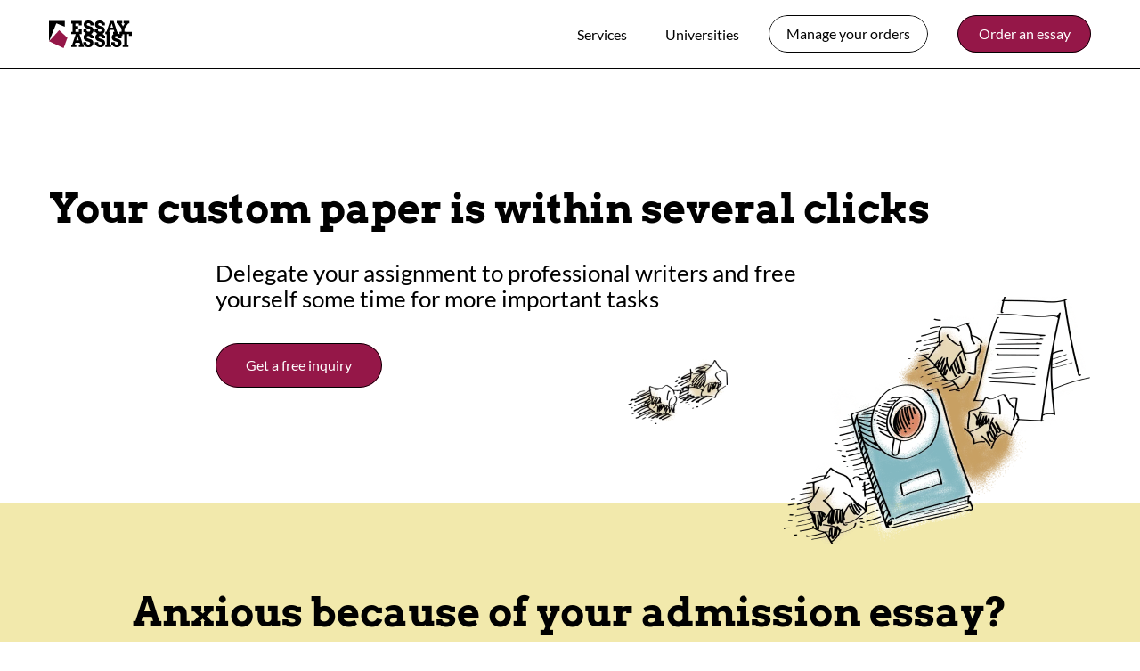

--- FILE ---
content_type: text/html; charset=UTF-8
request_url: https://essayassist.net/university-essay/
body_size: 10529
content:
<!doctype html>
<html lang="en">
<head>
  <title>University Essay Writing Service You Can Get Any Type of Essay From</title>
  <meta charset="utf-8" />
  <meta name="viewport" content="width=device-width, initial-scale=1.0, minimum-scale=1.0, maximum-scale=2.0, viewport-fit=cover"/>
  <meta name="description" content="If you find university essay writing difficult, make it easier by ordering a sample of a professional university admission essay from our experts."/>
  <link rel="apple-touch-icon" sizes="180x180" href="/apple-touch-icon.png">
<link rel="icon" type="image/png" sizes="32x32" href="/favicon-32x32.png">
<link rel="icon" type="image/png" sizes="16x16" href="/favicon-16x16.png">
<link rel="manifest" href="/site.webmanifest">
<link rel="mask-icon" href="/safari-pinned-tab.svg" color="#010101">
<meta name="msapplication-TileColor" content="#da532c">
<meta name="theme-color" content="#ffffff">  <link rel="preconnect" href="https://lpcdn.lpsnmedia.net">
  <link rel="preconnect" href="https://accdn.lpsnmedia.net">
  <link rel="preconnect" href="https://lptag.liveperson.net">
  <link rel="preconnect" href="https://www.gstatic.com/" crossorigin>
  <link rel="preconnect" href="https://fonts.gstatic.com/" crossorigin>
          <link rel="canonical" href="https://essayassist.net/university-essay/" />  <style>@font-face{font-family:Arvo;font-style:normal;font-weight:700;font-display:swap;src:local("Arvo Bold"),local("Arvo-Bold"),url(https://fonts.gstatic.com/s/arvo/v13/tDbM2oWUg0MKoZw1-LPK8w.woff2) format("woff2");unicode-range:U+00??,U+0131,U+0152-0153,U+02bb-02bc,U+02c6,U+02da,U+02dc,U+2000-206f,U+2074,U+20ac,U+2122,U+2191,U+2193,U+2212,U+2215,U+feff,U+fffd}@font-face{font-family:Arvo;font-style:normal;font-weight:400;font-display:swap;src:local("Arvo"),url(https://fonts.gstatic.com/s/arvo/v13/tDbD2oWUg0MKqScQ7Q.woff2) format("woff2");unicode-range:U+00??,U+0131,U+0152-0153,U+02bb-02bc,U+02c6,U+02da,U+02dc,U+2000-206f,U+2074,U+20ac,U+2122,U+2191,U+2193,U+2212,U+2215,U+feff,U+fffd}@font-face{font-family:Lato;font-style:normal;font-weight:400;font-display:swap;src:local("Lato Regular"),local("Lato-Regular"),url(https://fonts.gstatic.com/s/lato/v16/S6uyw4BMUTPHjx4wXg.woff2) format("woff2");unicode-range:U+00??,U+0131,U+0152-0153,U+02bb-02bc,U+02c6,U+02da,U+02dc,U+2000-206f,U+2074,U+20ac,U+2122,U+2191,U+2193,U+2212,U+2215,U+feff,U+fffd}@font-face{font-family:Lato;font-style:normal;font-weight:300;font-display:swap;src:local("Lato Light"),local("Lato-Light"),url(https://fonts.gstatic.com/s/lato/v16/S6u9w4BMUTPHh7USSwiPGQ.woff2) format("woff2");unicode-range:U+00??,U+0131,U+0152-0153,U+02bb-02bc,U+02c6,U+02da,U+02dc,U+2000-206f,U+2074,U+20ac,U+2122,U+2191,U+2193,U+2212,U+2215,U+feff,U+fffd}*,:after,:before{margin:0;padding:0;outline:none;-webkit-box-sizing:border-box;box-sizing:border-box}body,html{-ms-text-size-adjust:100%;-webkit-text-size-adjust:100%}body,html{min-height:100vh}body{background-color:#fff;font-family:Lato,-apple-system,BlinkMacSystemFont,Segoe UI,Roboto,Oxygen-Sans,Ubuntu,Cantarell,Helvetica Neue,sans-serif,Apple Color Emoji,Segoe UI Emoji,Segoe UI Symbol,Noto Color Emoji;color:#010101;font-size:16px;line-height:1.2;font-weight:400;word-wrap:break-word;margin:0;-webkit-font-smoothing:antialiased;-moz-osx-font-smoothing:grayscale;text-rendering:optimizeLegibility;overflow-x:hidden}img{height:auto}iframe,img{max-width:100%}.section__title{font-size:26px;line-height:1.2;font-weight:700;font-family:Arvo,-apple-system,BlinkMacSystemFont,Segoe UI,Roboto,Oxygen-Sans,Ubuntu,Cantarell,Helvetica Neue,sans-serif,Apple Color Emoji,Segoe UI Emoji,Segoe UI Symbol,Noto Color Emoji}@media screen and (min-width:1024px){.section__title{font-size:45px}}.section__subtitle{font-size:20px;line-height:1.2;margin:0 auto}@media screen and (min-width:1024px){.section__subtitle{font-size:26px;line-height:1.15}}.page-wrapper{position:relative}.section{padding-left:16px;padding-right:16px}@media screen and (min-width:1024px){.section{padding-left:30px;padding-right:30px}}.container{width:100%}@media screen and (min-width:1024px){.container{max-width:1170px;margin-left:auto;margin-right:auto}}.btn{font-family:Lato,-apple-system,BlinkMacSystemFont,Segoe UI,Roboto,Oxygen-Sans,Ubuntu,Cantarell,Helvetica Neue,sans-serif,Apple Color Emoji,Segoe UI Emoji,Segoe UI Symbol,Noto Color Emoji;font-weight:400;text-decoration:none;position:relative;overflow:hidden;border-radius:50px;-webkit-appearance:none;-moz-appearance:none;appearance:none;min-width:187px;height:42px;padding:0 20px;display:-webkit-inline-box;display:-webkit-inline-flex;display:-ms-inline-flexbox;display:inline-flex;-webkit-box-align:center;-webkit-align-items:center;-ms-flex-align:center;align-items:center;border:0;line-height:42px}@media screen and (min-width:1024px){.btn{height:50px;line-height:50px}}.btn--red:before{content:"";display:block;position:absolute;left:0;right:0;width:100%;height:100%;border:1px solid #010101;top:0;z-index:1;border-radius:50px}.btn--red span:after,.btn--red span:before{content:attr(data-text);display:-webkit-box;display:-webkit-flex;display:-ms-flexbox;display:flex;-webkit-box-align:center;-webkit-align-items:center;-ms-flex-align:center;align-items:center;-webkit-box-pack:center;-webkit-justify-content:center;-ms-flex-pack:center;justify-content:center;position:absolute;left:0;right:0;width:100%;height:100%;line-height:inherit}.btn--red span:before{color:#fff;background:#951748;top:0}.btn--red span:after{color:#010101;background:#fff;top:100%}.btn--white:before{content:"";display:block;position:absolute;left:0;right:0;width:100%;height:100%;border:1px solid #010101;top:0;z-index:1;border-radius:50px}.btn--white span:after,.btn--white span:before{content:attr(data-text);display:-webkit-box;display:-webkit-flex;display:-ms-flexbox;display:flex;-webkit-box-align:center;-webkit-align-items:center;-ms-flex-align:center;align-items:center;-webkit-box-pack:center;-webkit-justify-content:center;-ms-flex-pack:center;justify-content:center;position:absolute;left:0;right:0;width:100%;height:100%;line-height:inherit}.btn--white span:after{color:#fff;background:#951748;top:100%}.btn--white span:before{color:#010101;background:#fff;top:0}a{color:#951748;text-decoration:none}ul{margin:0;padding:0}p{margin-bottom:1.7em}.first-screen-simple-section{padding-top:25px;padding-bottom:110px;position:relative;z-index:1}@media screen and (min-width:1024px){.first-screen-simple-section{padding-top:130px;padding-bottom:110px}}.first-screen-simple-section .section__subtitle{margin:19px auto 28px}@media screen and (min-width:768px){.first-screen-simple-section .section__subtitle{width:66%}}@media screen and (min-width:1024px){.first-screen-simple-section .section__subtitle{margin:31px 0 35px 16%;max-width:660px}}@media screen and (min-width:1024px) and (-ms-high-contrast:active),screen and (min-width:1024px) and (-ms-high-contrast:none){.first-screen-simple-section .section__subtitle{max-width:675px}}.first-screen-simple-section__btns{display:-webkit-box;display:-webkit-flex;display:-ms-flexbox;display:flex;-webkit-box-orient:vertical;-webkit-box-direction:normal;-webkit-flex-direction:column;-ms-flex-direction:column;flex-direction:column;-webkit-box-align:center;-webkit-align-items:center;-ms-flex-align:center;align-items:center;margin:0 auto}@media screen and (min-width:1024px){.first-screen-simple-section__btns{margin:0 auto 0 16%;-webkit-box-align:start;-webkit-align-items:flex-start;-ms-flex-align:start;align-items:flex-start}}.first-screen-simple-section__btns .btn{max-width:170px}.first-screen-simple-section__btns .btn:first-child{margin-bottom:32px}@media screen and (min-width:1024px){.first-screen-simple-section__btns .btn:first-child{display:none}}.first-screen-simple-section .container{position:relative}.first-screen-simple-section .container:after{content:"";position:absolute;background-size:contain}.first-screen-simple-section--university-essay{padding-bottom:110px}@media screen and (min-width:768px){.first-screen-simple-section--university-essay{padding-bottom:130px}}.first-screen-simple-section--university-essay .container:before{content:"";width:173px;height:140px;display:inline-block;background-image:url(/images/university-essay-page/first-screen-bg-book.png);background-size:100%;position:absolute;top:100%;right:0}@media screen and (min-width:1024px){.first-screen-simple-section--university-essay .container:before{width:345px;height:277px;top:calc(100% - 102px)}}@media screen and (min-width:768px){.first-screen-simple-section--university-essay .container:before{background-image:url(/images/university-essay-page/first-screen-bg-book@2x.png)}}.first-screen-simple-section--university-essay .container:after{width:112px;height:73px;background-size:100%;top:calc(100% - 32px);right:auto;left:0;display:none}@media screen and (min-width:768px){.first-screen-simple-section--university-essay .container:after{display:block;display:inline-block;background-image:url(/images/university-essay-page/first-screen-bg-paper@2x.png)}}@media screen and (min-width:1024px){.first-screen-simple-section--university-essay .container:after{right:408px;left:auto}}.smile-cta-section{background-color:#f2e9ac;padding-top:68px;padding-bottom:51px}@media screen and (min-width:1024px){.smile-cta-section{padding-top:95px;padding-bottom:130px}}.smile-cta-section .section__title{text-align:center;width:95%;margin:0 auto}.smile-cta-section .section__subtitle{text-align:center;margin:25px auto 0;width:90%;display:-webkit-box;display:-webkit-flex;display:-ms-flexbox;display:flex;-webkit-box-orient:vertical;-webkit-box-direction:normal;-webkit-flex-direction:column;-ms-flex-direction:column;flex-direction:column;-webkit-box-pack:center;-webkit-justify-content:center;-ms-flex-pack:center;justify-content:center;-webkit-align-content:center;-ms-flex-line-pack:center;align-content:center}@media screen and (min-width:1024px){.smile-cta-section .section__subtitle{-webkit-box-orient:horizontal;-webkit-box-direction:normal;-webkit-flex-direction:row;-ms-flex-direction:row;flex-direction:row;margin:30px auto 0}}.smile-cta-section .section__subtitle:after{content:"";margin:25px auto 0;display:inline-block;width:32px;height:29px;background-image:url(/images/university-essay-page/smile-cta/smile.png);background-size:100%}@media screen and (min-width:768px){.smile-cta-section .section__subtitle:after{background-image:url(/images/university-essay-page/smile-cta/smile@2x.png)}}@media screen and (min-width:1024px){.smile-cta-section .section__subtitle:after{margin:0 0 0 15px}}.section-default{padding-top:25px;padding-bottom:25px}@media screen and (min-width:768px){.section-default{padding-top:50px;padding-bottom:50px}}.section-default--first{padding-top:50px}@media screen and (min-width:768px){.section-default--first{padding-top:100px}}.header{position:-webkit-sticky;position:sticky;top:0;border-bottom:1px solid #010101;background-color:#fff;padding-top:13px;padding-bottom:13px;z-index:20}.header .container{display:-webkit-box;display:-webkit-flex;display:-ms-flexbox;display:flex;-webkit-box-pack:justify;-webkit-justify-content:space-between;-ms-flex-pack:justify;justify-content:space-between;-webkit-align-content:center;-ms-flex-line-pack:center;align-content:center}.header__menu{min-height:0;overflow:hidden;background-color:#f2e9ac;position:absolute;top:calc(100% + 1px);width:100vw;left:0;opacity:0}@media screen and (-ms-high-contrast:active),screen and (-ms-high-contrast:none){.header__menu{margin-left:auto}}@media screen and (min-width:1024px){.header__menu{position:relative;overflow:visible;top:auto;min-height:unset;width:auto;opacity:1;background-color:transparent;left:auto}}.header__menu__user-box-btn{margin:0 auto;position:relative;top:-73px}@media screen and (min-width:1024px){.header__menu__user-box-btn{top:0}}.header__menu .menu-list__btn__order{top:-150px}@media screen and (min-width:1024px){.header__menu .menu-list__btn__order{top:0}}.header__menu__arrow{position:absolute;width:19px;height:1px;background-color:#010101;-webkit-transform:translate(-28px);transform:translate(-28px);opacity:0}.header__logo{width:93px;height:31px;position:absolute;left:50%;-webkit-transform:translateX(-50%);transform:translateX(-50%)}@media screen and (min-width:1024px){.header__logo{display:-webkit-box;display:-webkit-flex;display:-ms-flexbox;display:flex;-webkit-align-self:center;-ms-flex-item-align:center;align-self:center;position:static;left:auto;-webkit-transform:translateX(0);transform:translateX(0)}}@media screen and (-ms-high-contrast:active),screen and (-ms-high-contrast:none){.header__logo img{width:100%;height:100%}}.header__burger{font:inherit;display:inline-block;overflow:visible;margin:0 0 0 auto;text-transform:none;color:inherit;border:0;background-color:transparent}@media screen and (min-width:1024px){.header__burger{display:none;margin:0}}.header__burger__box{position:relative;display:inline-block;width:26px;height:24px}.header__burger__inner{top:2px}.header__burger__inner,.header__burger__inner:after,.header__burger__inner:before{display:block;content:"";position:absolute;width:100%;height:1px;background-color:#010101}.header__burger__inner:after,.header__burger__inner:before{border-radius:4px}.header__burger__inner:before{top:10px}.header__burger__inner:after{top:20px}.menu-list{padding:0 35px}@media screen and (min-width:1024px){.menu-list{padding:0;display:-webkit-box;display:-webkit-flex;display:-ms-flexbox;display:flex;-webkit-box-align:center;-webkit-align-items:center;-ms-flex-align:center;align-items:center;height:50px}}.menu-list li{list-style-type:none;text-align:center;height:0;position:relative}@media screen and (min-width:1024px){.menu-list li:last-child{padding:0}}@media screen and (min-width:1024px){.menu-list li{position:static;height:auto}}.menu-list li:first-child{z-index:9}.menu-list li:nth-child(2){z-index:8}.menu-list li:nth-child(3){z-index:7}.menu-list li:nth-child(4){z-index:9;overflow:hidden}@media screen and (min-width:1024px){.menu-list li:nth-child(4){overflow:visible}}.menu-list__item{background-color:#f2e9ac;border-bottom:1px solid #010101}@media screen and (min-width:1024px){.menu-list__item{background-color:transparent;border-bottom:0;padding-left:43px}}.menu-list__item__link{color:inherit;display:-webkit-inline-box;display:-webkit-inline-flex;display:-ms-inline-flexbox;display:inline-flex;text-decoration:none;width:100%;-webkit-box-pack:center;-webkit-justify-content:center;-ms-flex-pack:center;justify-content:center;-webkit-box-align:center;-webkit-align-items:center;-ms-flex-align:center;align-items:center}.menu-list__item__link span{position:relative;display:-webkit-box;display:-webkit-flex;display:-ms-flexbox;display:flex;-webkit-box-align:center;-webkit-align-items:center;-ms-flex-align:center;align-items:center;-webkit-box-pack:start;-webkit-justify-content:flex-start;-ms-flex-pack:start;justify-content:flex-start;min-width:110px;top:-65px}@media screen and (min-width:1024px){.menu-list__item__link span{top:0;min-width:unset}}.menu-list__item__link span:before{content:"";display:inline-block;height:1px;width:19px;background-color:#010101;margin-right:6px}@media screen and (min-width:1024px){.menu-list__item__link span:before{display:none}}@media screen and (min-width:1024px){.menu-list li.menu-list__btn{margin-left:33px}}.menu-list li.menu-list__btn:last-child{padding-top:0}.menu-list li.menu-list__btn .btn{height:42px;line-height:42px;min-width:150px}h4{font-size:18px;line-height:1.2;font-weight:700;font-family:Arvo,-apple-system,BlinkMacSystemFont,Segoe UI,Roboto,Oxygen-Sans,Ubuntu,Cantarell,Helvetica Neue,sans-serif,Apple Color Emoji,Segoe UI Emoji,Segoe UI Symbol,Noto Color Emoji}@media screen and (min-width:1024px){h4{font-size:25px}}.section__title{font-size:26px;line-height:1.2;font-weight:700;font-family:Arvo,-apple-system,BlinkMacSystemFont,Segoe UI,Roboto,Oxygen-Sans,Ubuntu,Cantarell,Helvetica Neue,sans-serif,Apple Color Emoji,Segoe UI Emoji,Segoe UI Symbol,Noto Color Emoji}@media screen and (min-width:1024px){.section__title{font-size:45px}}.section__subtitle{font-size:20px;line-height:1.2;margin:0 auto}@media screen and (min-width:1024px){.section__subtitle{font-size:26px;line-height:1.15}}</style>
	<link href="/css/university-essay.min.css?v=7b8090d" rel="preload" as="style" media="all" onload="this.rel='stylesheet'" />
	<noscript><link rel="stylesheet" href="/css/university-essay.min.css?v=7b8090d"></noscript>
  <script>
window.dataLayer = window.dataLayer || [];dataLayer.push({'userId' : null,'event' : 'funnel-anonymous', 'paidOrders' : null, 'latestOrderId' : null});document.addEventListener('DOMContentLoaded',function(){
                        (function(w,d,s,l,i){w[l]=w[l]||[];w[l].push({'gtm.start':
                        new Date().getTime(),event:'gtm.js'});var f=d.getElementsByTagName(s)[0],
                        j=d.createElement(s),dl=l!='dataLayer'?'&l='+l:'';j.async=true;j.src=
                        '//www.googletagmanager.com/gtm.js?id='+i+dl+'';f.parentNode.insertBefore(j,f);
                        })(window,document,'script','dataLayer','GTM-TPD8CNT'); });
                        window['GoogleAnalyticsObject'] = 'ga';
                        window['ga'] = window['ga'] || function() {
                          (window['ga'].q = window['ga'].q || []).push(arguments)
                        };
</script>
  <script>
    var deployHash = '7b8090d';
    var pageConfig = {"calculator":{"pagePaperType":""}};
  </script>
  <script>(function(){const e=document.documentElement,o=new Image;o.onload=o.onerror=function(){isSupported=2===o.height,isSupported&&(0<=e.className.indexOf("no-webp")?e.className=e.className.replace(/\bno-webp\b/,"webp"):e.className+=" webp")},o.src="[data-uri]"})();</script>
</head>
<body>
  <noscript><iframe src="//www.googletagmanager.com/ns.html?id=GTM-TPD8CNT"
                            height="0" width="0" style="display:none;visibility:hidden"></iframe>
                          </noscript>

      <div class="page-wrapper ">
      <header class="section header">
    <div class="container">
        <a class="header__logo" href="/">
          <img src="/images/logo.svg" alt="Essay writing help" title="Essay writing help"/>
        </a>
        <nav class="header__menu">
            <ul class="menu-list">
                <li class="menu-list__item">
                    <a href="/essay-writing-service/" class="menu-list__item__link"><span>Services</span></a>
                </li>
                <li class="menu-list__item">
                    <a href="/university-essay/" class="menu-list__item__link"><span>Universities</span></a>
                </li>
                <li class="menu-list__btn menu-list__btn--user">
                    <a href="/dashboard/authorization/" class="btn btn--white header__menu__user-box-btn" rel="nofollow">
                        <span data-text="Manage your orders">
                          Manage your orders                        </span>
                    </a>
                </li>
                <li class="menu-list__btn">
                    <a href="/order.html" class="btn btn--red menu-list__btn__order" rel="nofollow">
                      <span data-text=" Order an essay">
                        Order an essay
                      </span>
                    </a>
                </li>
            </ul>
        </nav>
        <button class="header__burger" type="button" aria-label="toggle menu">
          <span class="header__burger__box">
              <span class="header__burger__inner"></span>
          </span>
        </button>
        <span class="header__menu__arrow"></span>
    </div>
</header>
      
<script type="application/ld+json">
  {
    "@context": "https://schema.org/",
    "@type": "BreadcrumbList",
    "itemListElement": [
      {
        "@type": "ListItem",
        "position": 1,
        "name": "EssayAssist",
        "item": "https://essayassist.net/"
      },      {
        "@type": "ListItem",
        "position": 2,
        "name": "University Essay Help",
        "item": "https://essayassist.net/university-essay/"
      }    ]
  }
</script>



<section class="section first-screen-simple-section first-screen-simple-section--university-essay">
    <div class="container">
        <div  class="section__title">
          Your custom paper is within several clicks        </div>
        <p class="section__subtitle">
          Delegate your assignment to professional writers and free yourself some time for more important tasks        </p>

                <div class="first-screen-simple-section__btns">
              <a rel="nofollow" href="/order.html" class="btn btn--red">
                  <span data-text="Order now">
                    Order now                  </span>
              </a>
              <a rel="nofollow" href="/inquiry.html" class="btn btn--red">
              <span data-text="Get a free inquiry">
                  Get a free inquiry
              </span>
              </a>
          </div>
          </div>
</section>



<section class="section smile-cta-section">
    <div class="container">
        <h4 class="section__title">
            Anxious because of your admission essay?        </h4>
        <div class="section__subtitle">
            Stop it! We have some better options        </div>
    </div>
</section>


<section class="section section-default section-default--first">

  <div class="breadcrumbs-wrapper">
    <div class="container">
        <div class="breadcrumbs"><ul class="wrap clearfix" itemscope itemtype="http://schema.org/BreadcrumbList"><li itemprop="itemListElement" itemscope itemtype="http://schema.org/ListItem"><a  itemprop="item" href ="https://essayassist.net"><span itemprop="name">Essay writing help</span></a><meta itemprop="position" content="1" /></li><li property="itemListElement" itemscope itemtype="https://schema.org/ListItem"><span property="name">University essay writing</span><meta itemprop="position" content="2" /></li></ul></div>    </div>
</div>
  <div class="container">
                  <h1 class="section__title">Get help with your university essay writing from true experts</h1 >
      
    
  
          <div class="columns2-flex">

                                          <p>We have found out the requirements for a university application essay in the main US educational
                establishments and this knowledge makes us unique in the academic assistance market. Our writers
                will not only demonstrate to you how to write a university essay but will also help you through your
                years of studies. </p>                                                           <p>The university essay format your educational institution requires is only one of many specific instructions we have taught our experts to follow. We hire our writers according to strict rules. To work with us, they have to prove their proficiency in disciplines they are going to cover and pass several tests on English. Only one out of ninety applicants gets the job. After this, newcomers are assigned a team of editors and proofreaders who constantly improve their writing skills and guarantee the high quality of your papers.</p>                        
      </div>
    
     
      
      
      </div>
</section>


<section class="section section-default section-default--university-essay">

    <div class="container">
                  <div class="section__title">Our clients study at:</div >
      
    
  
    
     
      
      
    
       <div class="border-list">
            <ul class="list list--columns2">
                <li><a href="/university-essay/stanford-essays.html">Stanford</a></li>
                <li><a href="/university-essay/princeton-essays.html">Princeton</a></li>
                <li><a href="/university-essay/harvard-supplement-essay.html">Harvard</a></li>
                <li><a href="/university-essay/boston-university-admissions.html">Boston University</a></li>
                <li><a href="/university-essay/nyu-supplement-essay.html">New York University</a></li>
                <li><a href="/university-essay/uchicago-essay.html">The University of Chicago</a></li>
                <li><a href="/university-essay/university-of-michigan-essays.html">The University of Michigan</a></li>
                <li><a href="/university-essay/uc-application-essay.html">The University of California</a></li>
                <li><a href="/university-essay/university-of-washington-essay.html">The University of Washington</a>
                </li>
            </ul>
        </div>  </div>
</section>


<section class="section calculator-section">
    <div class="container">
        <h3 class="section__title">
          Adapt the price of your paper to your wallet        </h3>
              <div class="Calculator" data-calc-mini data-calculator-default></div>    </div>
</section>


<section class="cta-pen-section cta-pen-section--first ">
    <div class="container">
        <div class="cta-pen-section__inner">
          
            <div class="cta-pen-section__text">
              Can’t find your assignment or subject in this order form? <br> Get a free quote to make sure we can write your paper for you.            </div>
            <a rel="nofollow" href="/inquiry.html" class="cta-pen-section__btn btn btn--red">
            <span data-text="Free quote">
                Free quote            </span>
            </a>
                        <div class="cta-pen-section__decor" data-observed-bg></div>
                  </div>
    </div>
</section>


<section class="section section-default section-default--last">

    <div class="container">
                  <h2 class="section__title">Why does our university essay help deserve trust?</h2 >
      
    
  
    
     
      
      
     <ul class="simple-list">
            <li class="simple-list__item">
                <strong>Large order form</strong>
                <p>
                    Don’t be afraid of it. It might take you several minutes to fill it but once you complete it, your
                    assignment can be personalized according to your requirements.
                </p>
                <p>
                    Avoid services that don’t ask questions. How can you get a custom paper if your ghostwriter doesn’t
                    know what you need?
                </p>
            </li>
            <li class="simple-list__item">
                <strong>Terms and conditions</strong>
                <p>
                    They compose a kind of agreement between you and the writing service. Check them out to see what you
                    should expect from the company and what you should do as a customer.
                </p>
                <p>
                    Don’t order from services that refrain from official statements about your further cooperation.
                </p>
            </li>
            <li class="simple-list__item">
                <strong>Support team</strong>
                <p>
                    We are always ready to answer your questions via LiveChat, phone, or email. Our support team is
                    highly motivated to eliminate your insecurities and tackle your problems.
                </p>
                <p>
                    A support team is the mirror of any service. Don’t order from a company if it doesn’t provide proper
                    assistance before, during, and after you submit an order.
                </p>
            </li>
            <li class="simple-list__item">
                <strong>Contact details</strong>
                <p>
                    Our main office is situated in Limassol, Cyprus. Most of our writers are freelancers from around the globe,
                    but we always keep in touch with them thanks to our backend offices in Europe.
                </p>
                <p>
                    It is you who can stay anonymous when ordering from a writing service. But the company you decided
                    to entrust your paper to should be as transparent as possible.
                </p>
            </li>
            <li class="simple-list__item">
                <strong>Authenticity guarantee</strong>
                <p>
                    Every paper we complete is written from scratch according to clients’ instructions. We never use
                    prewritten essays and never resell papers previously completed for other customers. We check your
                    assignments with plagiarism-detection software before the delivery to make sure you get a top-notch
                    paper.
                </p>
            </li>
            <li class="simple-list__item">
                <strong>Confidentiality guarantee</strong>
                <p>
                    We store your personal data according to the international GDPR and our privacy policy. To make sure
                    that your information is totally safe, we also use cybersecurity software that protects you from
                    viruses and phishing attacks.
                </p>
            </li>
            <li class="simple-list__item">
                <strong>Free revisions</strong>
                <p>
                    If there is something in your paper you don’t like, be it grammatical mistakes, wrong sources, or
                    discrepancies with your initial instructions, we will fix it. Apply for a free revision to have your
                    paper amended the way you need it.
                </p>
            </li>
            <li class="simple-list__item">
                <strong>Money-back guarantee</strong>
                <p>
                    This is our ultimate high-quality and timely delivery guarantee. If we fail to complete your order
                    in the best way, you will get a refund.
                </p>
            </li>
        </ul>  </div>
</section>


<section class="testimonials-section testimonials-section--beige-light ">
    <div class="testimonials-section__inner container">
        <h3 class="section__title">
           See what other students say about our service        </h3>

        <div class="testimonials slider slider-perfomance" data-observed-bg>
                      
<div class="testimonial">
    <div class="testimonial__inner">
        <div class="testimonial__text">
            <div class="testimonial__title">Type of paper:
                <br> Research paper</div>
            <div class="testimonial__review">Amazing research with no flaws! Thank you so much for always fulfilling what you promise!</div>
        </div>
        <div class="testimonial__meta">
            <div class="testimonial__meta__row">Pages: 4</div>
            <div class="testimonial__meta__row">Date: 01.05.2018</div>
            <div class="testimonial__meta__row">Order ID: #5467283</div>
        </div>
    </div>
</div>                      
<div class="testimonial">
    <div class="testimonial__inner">
        <div class="testimonial__text">
            <div class="testimonial__title">Type of paper:
                <br> Application essay</div>
            <div class="testimonial__review">My instructions were precisely followed and the paper was delivered much before the deadline. Great job!</div>
        </div>
        <div class="testimonial__meta">
            <div class="testimonial__meta__row">Pages: 2</div>
            <div class="testimonial__meta__row">Date: 03.10.2018</div>
            <div class="testimonial__meta__row">Order ID: #9873527</div>
        </div>
    </div>
</div>                      
<div class="testimonial">
    <div class="testimonial__inner">
        <div class="testimonial__text">
            <div class="testimonial__title">Type of paper:
                <br> Case study</div>
            <div class="testimonial__review">My writer knew what I needed to get an A better than me))) Thanks for your professional help!</div>
        </div>
        <div class="testimonial__meta">
            <div class="testimonial__meta__row">Pages: 5</div>
            <div class="testimonial__meta__row">Date: 07.11.2018</div>
            <div class="testimonial__meta__row">Order ID: #2630914</div>
        </div>
    </div>
</div>                      
<div class="testimonial">
    <div class="testimonial__inner">
        <div class="testimonial__text">
            <div class="testimonial__title">Type of paper:
                <br> Application essay</div>
            <div class="testimonial__review">The paper I received exceeded my expectations in all spheres. It has great structure, original ideas, and is written in brilliant language. Exactly what I needed for my application essay!</div>
        </div>
        <div class="testimonial__meta">
            <div class="testimonial__meta__row">Pages: 2</div>
            <div class="testimonial__meta__row">Date: 09.12.2018</div>
            <div class="testimonial__meta__row">Order ID: #7340923</div>
        </div>
    </div>
</div>                      
<div class="testimonial">
    <div class="testimonial__inner">
        <div class="testimonial__text">
            <div class="testimonial__title">Type of paper:
                <br> Thesis</div>
            <div class="testimonial__review">You are awesome! The support team helped me a lot with the order form and my writer completed all my requests. I will come back for sure!</div>
        </div>
        <div class="testimonial__meta">
            <div class="testimonial__meta__row">Pages: 5</div>
            <div class="testimonial__meta__row">Date: 15.03.2019</div>
            <div class="testimonial__meta__row">Order ID: #7362049</div>
        </div>
    </div>
</div>                      
<div class="testimonial">
    <div class="testimonial__inner">
        <div class="testimonial__text">
            <div class="testimonial__title">Type of paper:
                <br> Creative writing</div>
            <div class="testimonial__review">What a lovely piece of writing! I would never think that academic writers can put so much soul into someones else’s creative essay. Thank you!</div>
        </div>
        <div class="testimonial__meta">
            <div class="testimonial__meta__row">Pages: 3</div>
            <div class="testimonial__meta__row">Date: 17.07.2019</div>
            <div class="testimonial__meta__row">Order ID: #8927492</div>
        </div>
    </div>
</div>                      
<div class="testimonial">
    <div class="testimonial__inner">
        <div class="testimonial__text">
            <div class="testimonial__title">Type of paper:
                <br> Lab report</div>
            <div class="testimonial__review">I’m very pleased with this service, as its writers are true professionals. I’ve ordered from them four times and they have never let me down.</div>
        </div>
        <div class="testimonial__meta">
            <div class="testimonial__meta__row">Pages: 4</div>
            <div class="testimonial__meta__row">Date: 22.09.2019</div>
            <div class="testimonial__meta__row">Order ID: #1092837</div>
        </div>
    </div>
</div>                      
<div class="testimonial">
    <div class="testimonial__inner">
        <div class="testimonial__text">
            <div class="testimonial__title">Type of paper:
                <br> Scholarship essay</div>
            <div class="testimonial__review">Fantastic scholarship essay writing help in less than four hours! You rule!</div>
        </div>
        <div class="testimonial__meta">
            <div class="testimonial__meta__row">Pages: 2</div>
            <div class="testimonial__meta__row">Date: 05.11.2019</div>
            <div class="testimonial__meta__row">Order ID: #3945827</div>
        </div>
    </div>
</div>                      
<div class="testimonial">
    <div class="testimonial__inner">
        <div class="testimonial__text">
            <div class="testimonial__title">Type of paper:
                <br> Research paper</div>
            <div class="testimonial__review">Great job! Thank you for this fantastic paper, I’m very pleased. See you very soon!</div>
        </div>
        <div class="testimonial__meta">
            <div class="testimonial__meta__row">Pages: 4</div>
            <div class="testimonial__meta__row">Date: 13.12.2019</div>
            <div class="testimonial__meta__row">Order ID: #9375625</div>
        </div>
    </div>
</div>                  </div>
    </div>
</section>



<section class="section section-default section-default--first">

    <div class="container">
                  <h2 class="section__title">How we can help you complete your admission essay on your own</h2 >
      
    
  
          <div class="columns2-flex">

                                          <p>We are not an average ghostwriting service. Your academic success and your entrance into the university
                of your dreams are important for us. This is why we always recommend you to use the piece of writing you
                receive from us exclusively as a university essay sample for your own application masterpiece.</p>                        
      </div>
    
     
      
      
      </div>
</section>


<section class="section section-default ">

    <div class="container">
                  <div class="section__title"> How to write on the most popular university essay topics</div >
      
    
  
    
     
      
      
    
        <p>Our experts know how to complete the best university entrance essay, and now you will know too:</p>
               <ol class="order-list">
            <li class="order-list__item">
                <p class="order-list__item__title">Study the official website of the educational institution you’re applying to.</p>
                <p class="order-list__item__text">You will understand the vision and the priorities of your university and will be able to emphasize their meaning to you in your essay.</p>
            </li>
            <li class="order-list__item">
                <p class="order-list__item__title">Whatever the topic is, it should be about your future.</p>
                <p class="order-list__item__text">Any experience of yours you decided to mention in your essay should correlate with your future studies. A perfect essay should make a connection between your hobbies with your choice of major and university.</p>
            </li>
            <li class="order-list__item">
                <p class="order-list__item__title">Don’t make a list of achievements.</p>
                <p class="order-list__item__text">They are important but let them be the background of your talk about the opportunities you will seize when getting into the university.</p>
            </li>
            <li class="order-list__item">
                <p class="order-list__item__title">Avoid ambiguities.</p>
                <p class="order-list__item__text">Sometimes, by craving to make our writing more elegant, we end up making it unclear. Try your creative skills on some other assignment but not this time. Make this essay of yours as logical and comprehensible as possible.</p>
            </li>
            <li class="order-list__item">
                <p class="order-list__item__title">Proofread it.</p>
                <p class="order-list__item__text">You can do it in several steps. Edit your piece of writing several days after you’ve written it. Ask someone to read it aloud or upload it into “Google Translate” to have an AI read it for you. Ask a person with better literacy skills than yours to proofread your essay.</p>
            </li>
        </ol>  </div>
</section>


<section class="samples-section ">
    <div class="container">
                    <h3 class="samples-section__title"> Essay examples for university admission</h3>
        
                    <p class="samples-section__subtitle samples-section__subtitle--center">Check them out to get inspired</p>
        
        <div class="samples slider slider-perfomance" data-observed-bg>
                  
<div class="sample">
  <div class="sample__inner">
    <div class="sample__head" data-observed-bg></div>
    <div class="sample__bottom">
      <div class="sample__title">The University of Chicago Application Essay</div>
      <div class="sample__triangle"></div>
      <div class="sample__hidden" data-toggled-block>
        <div class="sample__hidden-content">
            <div class="sample__properties">
                <div class="sample__properties__label">Paper type:</div>
                <div class="sample__properties__value">Application / admission essay</div>
                <div class="sample__properties__label">Academic level:</div>
                <div class="sample__properties__value">Undergraduate (yrs. 1-2)</div>
                <div class="sample__properties__label">Paper format:</div>
                <div class="sample__properties__value">MLA</div>
                <div class="sample__properties__label">Pages:</div>
                <div class="sample__properties__value">3</div>
            </div>
          <a href="/university-essay/university-of-chicago-application-essay.pdf" target="_blank" class="sample__btn btn btn--icon btn--pdf ">
            <span data-text="View this sample"></span>
              View this sample
            <span data-text="View this sample"></span>
          </a>
        </div>
      </div>
    </div>
  </div>
</div>
                  
<div class="sample">
  <div class="sample__inner">
    <div class="sample__head" data-observed-bg></div>
    <div class="sample__bottom">
      <div class="sample__title">University of California Application Essay</div>
      <div class="sample__triangle"></div>
      <div class="sample__hidden" data-toggled-block>
        <div class="sample__hidden-content">
            <div class="sample__properties">
                <div class="sample__properties__label">Paper type:</div>
                <div class="sample__properties__value">Application / admission essay</div>
                <div class="sample__properties__label">Academic level:</div>
                <div class="sample__properties__value">Undergraduate (yrs. 1-2)</div>
                <div class="sample__properties__label">Paper format:</div>
                <div class="sample__properties__value">MLA</div>
                <div class="sample__properties__label">Pages:</div>
                <div class="sample__properties__value">4</div>
            </div>
          <a href="/university-essay/uc-application-essay-prompt.pdf" target="_blank" class="sample__btn btn btn--icon btn--pdf ">
            <span data-text="View this sample"></span>
              View this sample
            <span data-text="View this sample"></span>
          </a>
        </div>
      </div>
    </div>
  </div>
</div>
                  
<div class="sample">
  <div class="sample__inner">
    <div class="sample__head" data-observed-bg></div>
    <div class="sample__bottom">
      <div class="sample__title">University of Washington Application Essay</div>
      <div class="sample__triangle"></div>
      <div class="sample__hidden" data-toggled-block>
        <div class="sample__hidden-content">
            <div class="sample__properties">
                <div class="sample__properties__label">Paper type:</div>
                <div class="sample__properties__value">Application / admission essay</div>
                <div class="sample__properties__label">Academic level:</div>
                <div class="sample__properties__value">Undergraduate (yrs. 1-2)</div>
                <div class="sample__properties__label">Paper format:</div>
                <div class="sample__properties__value">MLA</div>
                <div class="sample__properties__label">Pages:</div>
                <div class="sample__properties__value">3</div>
            </div>
          <a href="/university-essay/university-of-washington-essay-prompt.pdf" target="_blank" class="sample__btn btn btn--icon btn--pdf ">
            <span data-text="View this sample"></span>
              View this sample
            <span data-text="View this sample"></span>
          </a>
        </div>
      </div>
    </div>
  </div>
</div>
                  
<div class="sample">
  <div class="sample__inner">
    <div class="sample__head" data-observed-bg></div>
    <div class="sample__bottom">
      <div class="sample__title">New York University Supplement Essay</div>
      <div class="sample__triangle"></div>
      <div class="sample__hidden" data-toggled-block>
        <div class="sample__hidden-content">
            <div class="sample__properties">
                <div class="sample__properties__label">Paper type:</div>
                <div class="sample__properties__value">Application / admission essay</div>
                <div class="sample__properties__label">Academic level:</div>
                <div class="sample__properties__value">Undergraduate (yrs. 1-2)</div>
                <div class="sample__properties__label">Paper format:</div>
                <div class="sample__properties__value">MLA</div>
                <div class="sample__properties__label">Pages:</div>
                <div class="sample__properties__value">2</div>
            </div>
          <a href="/university-essay/why-nyu-essay-sample.pdf" target="_blank" class="sample__btn btn btn--icon btn--pdf ">
            <span data-text="View this sample"></span>
              View this sample
            <span data-text="View this sample"></span>
          </a>
        </div>
      </div>
    </div>
  </div>
</div>
                  
<div class="sample">
  <div class="sample__inner">
    <div class="sample__head" data-observed-bg></div>
    <div class="sample__bottom">
      <div class="sample__title">Boston University Admission Essay</div>
      <div class="sample__triangle"></div>
      <div class="sample__hidden" data-toggled-block>
        <div class="sample__hidden-content">
            <div class="sample__properties">
                <div class="sample__properties__label">Paper type:</div>
                <div class="sample__properties__value">Application / admission essay</div>
                <div class="sample__properties__label">Academic level:</div>
                <div class="sample__properties__value">Undergraduate (yrs. 1-2)</div>
                <div class="sample__properties__label">Paper format:</div>
                <div class="sample__properties__value">MLA</div>
                <div class="sample__properties__label">Pages:</div>
                <div class="sample__properties__value">2</div>
            </div>
          <a href="/university-essay/boston-university-essay-prompt.pdf" target="_blank" class="sample__btn btn btn--icon btn--pdf ">
            <span data-text="View this sample"></span>
              View this sample
            <span data-text="View this sample"></span>
          </a>
        </div>
      </div>
    </div>
  </div>
</div>
                  
<div class="sample">
  <div class="sample__inner">
    <div class="sample__head" data-observed-bg></div>
    <div class="sample__bottom">
      <div class="sample__title">Harvard Application Essay</div>
      <div class="sample__triangle"></div>
      <div class="sample__hidden" data-toggled-block>
        <div class="sample__hidden-content">
            <div class="sample__properties">
                <div class="sample__properties__label">Paper type:</div>
                <div class="sample__properties__value">Application / admission essay</div>
                <div class="sample__properties__label">Academic level:</div>
                <div class="sample__properties__value">Undergraduate (yrs. 1-2)</div>
                <div class="sample__properties__label">Paper format:</div>
                <div class="sample__properties__value">MLA</div>
                <div class="sample__properties__label">Pages:</div>
                <div class="sample__properties__value">4</div>
            </div>
          <a href="/university-essay/harvard-application-essay.pdf" target="_blank" class="sample__btn btn btn--icon btn--pdf ">
            <span data-text="View this sample"></span>
              View this sample
            <span data-text="View this sample"></span>
          </a>
        </div>
      </div>
    </div>
  </div>
</div>
                  
<div class="sample">
  <div class="sample__inner">
    <div class="sample__head" data-observed-bg></div>
    <div class="sample__bottom">
      <div class="sample__title">Princeton Application Essay</div>
      <div class="sample__triangle"></div>
      <div class="sample__hidden" data-toggled-block>
        <div class="sample__hidden-content">
            <div class="sample__properties">
                <div class="sample__properties__label">Paper type:</div>
                <div class="sample__properties__value">Application / admission essay</div>
                <div class="sample__properties__label">Academic level:</div>
                <div class="sample__properties__value">Undergraduate (yrs. 1-2)</div>
                <div class="sample__properties__label">Paper format:</div>
                <div class="sample__properties__value">MLA</div>
                <div class="sample__properties__label">Pages:</div>
                <div class="sample__properties__value">3</div>
            </div>
          <a href="/university-essay/princeton-application-essay.pdf" target="_blank" class="sample__btn btn btn--icon btn--pdf ">
            <span data-text="View this sample"></span>
              View this sample
            <span data-text="View this sample"></span>
          </a>
        </div>
      </div>
    </div>
  </div>
</div>
                  
<div class="sample">
  <div class="sample__inner">
    <div class="sample__head" data-observed-bg></div>
    <div class="sample__bottom">
      <div class="sample__title">Stanford Application Essay</div>
      <div class="sample__triangle"></div>
      <div class="sample__hidden" data-toggled-block>
        <div class="sample__hidden-content">
            <div class="sample__properties">
                <div class="sample__properties__label">Paper type:</div>
                <div class="sample__properties__value">Application / admission essay </div>
                <div class="sample__properties__label">Academic level:</div>
                <div class="sample__properties__value">Undergraduate (yrs. 1-2)</div>
                <div class="sample__properties__label">Paper format:</div>
                <div class="sample__properties__value">MLA</div>
                <div class="sample__properties__label">Pages:</div>
                <div class="sample__properties__value">1</div>
            </div>
          <a href="/university-essay/stanford-essay-prompt.pdf" target="_blank" class="sample__btn btn btn--icon btn--pdf ">
            <span data-text="View this sample"></span>
              View this sample
            <span data-text="View this sample"></span>
          </a>
        </div>
      </div>
    </div>
  </div>
</div>
                  
<div class="sample">
  <div class="sample__inner">
    <div class="sample__head" data-observed-bg></div>
    <div class="sample__bottom">
      <div class="sample__title">University of Michigan Application Essay</div>
      <div class="sample__triangle"></div>
      <div class="sample__hidden" data-toggled-block>
        <div class="sample__hidden-content">
            <div class="sample__properties">
                <div class="sample__properties__label">Paper type:</div>
                <div class="sample__properties__value">Application / admission essay</div>
                <div class="sample__properties__label">Academic level:</div>
                <div class="sample__properties__value">Undergraduate (yrs. 1-2)</div>
                <div class="sample__properties__label">Paper format:</div>
                <div class="sample__properties__value">MLA</div>
                <div class="sample__properties__label">Pages:</div>
                <div class="sample__properties__value">3</div>
            </div>
          <a href="/university-essay/university-of-michigan-essay-prompt.pdf" target="_blank" class="sample__btn btn btn--icon btn--pdf ">
            <span data-text="View this sample"></span>
              View this sample
            <span data-text="View this sample"></span>
          </a>
        </div>
      </div>
    </div>
  </div>
</div>
                </div>
    </div>
</section>

<section class="section cta-papers-section">
  <div class="container">
    <div class="cta-papers-section__title">
      Want the same for yourself?
    </div>

    <div class=" cta-papers-section__subtitle">
      Order your application essay from top experts
    </div>
    <a rel="nofollow" href="/order.html" class="cta-papers-section__btn btn btn--red">
      <span data-text="Submit an order">
        Submit an order
      </span>
    </a>
  </div>
</section>
      <footer class="footer section" role="contentinfo">
  <div class="container">
    <a class="footer__logo" href="/"><img src="/images/logo.svg" alt="Essay writing help"
                                          title="Essay writing help"></a>
    <div class="footer__menu">
      <div class="footer__menu__title">Services</div>
      <ul class="footer__menu__list">
        <li class="footer__menu__list-item">
          <a href="/essay-writing-service/admission.html" title="College admission essay">College admission essay</a>
        </li>
        <li class="footer__menu__list-item">
          <a href="/essay-writing-service/application.html" title="College application essay">College application
            essay</a>
        </li>
        <li class="footer__menu__list-item">
          <a href="https://codinghomeworkhelp.net/" title="Coding homework help">Coding homework help</a>
        </li>
      </ul>
    </div>
    <div class="footer__menu">
      <div class="footer__menu__title">University essays</div>
      <ul class="footer__menu__list">
        <li class="footer__menu__list-item"><a class="footer__menu__link" title="Princeton supplemental essay"
                                               href="/university-essay/princeton-essays.html">Princeton supplemental
            essay</a></li>
        <li class="footer__menu__list-item"><a class="footer__menu__link" title="Stanford supplemental essays"
                                               href="/university-essay/stanford-essays.html">Stanford supplemental
            essays</a></li>
        <li class="footer__menu__list-item"><a class="footer__menu__link" title="UC essay prompts"
                                               href="/university-essay/uc-application-essay.html">UC essay prompts</a>
        </li>
        <li class="footer__menu__list-item"><a class="footer__menu__link" title="UChicago essay prompts"
                                               href="/university-essay/uchicago-essay.html">UChicago essay prompts</a>
        </li>
        <li class="footer__menu__list-item"><a class="footer__menu__link"
                                               title="University of Michigan supplemental essays"
                                               href="/university-essay/university-of-michigan-essays.html">University of
            Michigan supplemental essays</a>
        </li>
        <li class="footer__menu__list-item"><a class="footer__menu__link" title="NYU supplement essay"
                                               href="/university-essay/nyu-supplement-essay.html">NYU supplement
            essay</a></li>
        <li class="footer__menu__list-item"><a class="footer__menu__link" title="Harvard supplemental essays"
                                               href="/university-essay/harvard-supplement-essay.html">Harvard
            supplemental essays</a></li>
        <li class="footer__menu__list-item"><a class="footer__menu__link" title="UW essay prompts"
                                               href="/university-essay/university-of-washington-essay.html">UW essay
            prompts</a>
        </li>
        <li class="footer__menu__list-item">
          <a class="footer__menu__link" title="Boston university admissions"
             href="/university-essay/boston-university-admissions.html">
            Boston university admissions</a>
        </li>
      </ul>
    </div>

  </div>
</footer>
    </div><!-- page-wrapper -->
  
  
<script src="/js/communication-panel.min.js?v=7b8090d" async></script>
  
<script src="/js/vendors.min.js?v=7b8090d" ></script>
<script src="/js/university-essay.min.js?v=7b8090d" ></script>
  <script>!function(a){"use strict";var b=function(b,c,d){function e(a){return h.body?a():void setTimeout(function(){e(a)})}function f(){i.addEventListener&&i.removeEventListener("load",f),i.media=d||"all"}var g,h=a.document,i=h.createElement("link");if(c)g=c;else{var j=(h.body||h.getElementsByTagName("head")[0]).childNodes;g=j[j.length-1]}var k=h.styleSheets;i.rel="stylesheet",i.href=b,i.media="only x",e(function(){g.parentNode.insertBefore(i,c?g:g.nextSibling)});var l=function(a){for(var b=i.href,c=k.length;c--;)if(k[c].href===b)return a();setTimeout(function(){l(a)})};return i.addEventListener&&i.addEventListener("load",f),i.onloadcssdefined=l,l(f),i};"undefined"!=typeof exports?exports.loadCSS=b:a.loadCSS=b}("undefined"!=typeof global?global:this); !function(a){if(a.loadCSS){var b=loadCSS.relpreload={};if(b.support=function(){try{return a.document.createElement("link").relList.supports("preload")}catch(b){return!1}},b.poly=function(){for(var b=a.document.getElementsByTagName("link"),c=0;c<b.length;c++){var d=b[c];"preload"===d.rel&&"style"===d.getAttribute("as")&&(a.loadCSS(d.href,d,d.getAttribute("media")),d.rel=null)}},!b.support()){b.poly();var c=a.setInterval(b.poly,300);a.addEventListener&&a.addEventListener("load",function(){b.poly(),a.clearInterval(c)}),a.attachEvent&&a.attachEvent("onload",function(){a.clearInterval(c)})}}}(this);</script>
<script defer src="https://static.cloudflareinsights.com/beacon.min.js/vcd15cbe7772f49c399c6a5babf22c1241717689176015" integrity="sha512-ZpsOmlRQV6y907TI0dKBHq9Md29nnaEIPlkf84rnaERnq6zvWvPUqr2ft8M1aS28oN72PdrCzSjY4U6VaAw1EQ==" data-cf-beacon='{"version":"2024.11.0","token":"9b6eb8adbad9434187d87d34dccb24ad","r":1,"server_timing":{"name":{"cfCacheStatus":true,"cfEdge":true,"cfExtPri":true,"cfL4":true,"cfOrigin":true,"cfSpeedBrain":true},"location_startswith":null}}' crossorigin="anonymous"></script>
</body>
</html>


--- FILE ---
content_type: text/css
request_url: https://essayassist.net/css/university-essay.min.css?v=7b8090d
body_size: 10370
content:
@font-face{font-family:Arvo;font-style:normal;font-weight:700;font-display:swap;src:local("Arvo Bold"),local("Arvo-Bold"),url(https://fonts.gstatic.com/s/arvo/v13/tDbM2oWUg0MKoZw1-LPK8w.woff2) format("woff2");unicode-range:U+00??,U+0131,U+0152-0153,U+02bb-02bc,U+02c6,U+02da,U+02dc,U+2000-206f,U+2074,U+20ac,U+2122,U+2191,U+2193,U+2212,U+2215,U+feff,U+fffd}@font-face{font-family:Arvo;font-style:normal;font-weight:400;font-display:swap;src:local("Arvo"),url(https://fonts.gstatic.com/s/arvo/v13/tDbD2oWUg0MKqScQ7Q.woff2) format("woff2");unicode-range:U+00??,U+0131,U+0152-0153,U+02bb-02bc,U+02c6,U+02da,U+02dc,U+2000-206f,U+2074,U+20ac,U+2122,U+2191,U+2193,U+2212,U+2215,U+feff,U+fffd}@font-face{font-family:Lato;font-style:normal;font-weight:400;font-display:swap;src:local("Lato Regular"),local("Lato-Regular"),url(https://fonts.gstatic.com/s/lato/v16/S6uyw4BMUTPHjx4wXg.woff2) format("woff2");unicode-range:U+00??,U+0131,U+0152-0153,U+02bb-02bc,U+02c6,U+02da,U+02dc,U+2000-206f,U+2074,U+20ac,U+2122,U+2191,U+2193,U+2212,U+2215,U+feff,U+fffd}@font-face{font-family:Lato;font-style:normal;font-weight:300;font-display:swap;src:local("Lato Light"),local("Lato-Light"),url(https://fonts.gstatic.com/s/lato/v16/S6u9w4BMUTPHh7USSwiPGQ.woff2) format("woff2");unicode-range:U+00??,U+0131,U+0152-0153,U+02bb-02bc,U+02c6,U+02da,U+02dc,U+2000-206f,U+2074,U+20ac,U+2122,U+2191,U+2193,U+2212,U+2215,U+feff,U+fffd}*,:after,:before{margin:0;padding:0;outline:none;-webkit-box-sizing:border-box;box-sizing:border-box}body,html{-webkit-tap-highlight-color:transparent;-ms-text-size-adjust:100%;-webkit-text-size-adjust:100%}body,html{min-height:100vh}body{background-color:#fff;font-family:Lato,-apple-system,BlinkMacSystemFont,Segoe UI,Roboto,Oxygen-Sans,Ubuntu,Cantarell,Helvetica Neue,sans-serif,Apple Color Emoji,Segoe UI Emoji,Segoe UI Symbol,Noto Color Emoji;color:#010101;font-size:16px;line-height:1.2;font-weight:400;word-wrap:break-word;margin:0;-webkit-font-smoothing:antialiased;-moz-osx-font-smoothing:grayscale;text-rendering:optimizeLegibility;overflow-x:hidden}svg:not(:root){overflow:hidden}figure{margin:0}img{height:auto}iframe,img{max-width:100%}.section__title{font-size:26px;line-height:1.2;font-weight:700;font-family:Arvo,-apple-system,BlinkMacSystemFont,Segoe UI,Roboto,Oxygen-Sans,Ubuntu,Cantarell,Helvetica Neue,sans-serif,Apple Color Emoji,Segoe UI Emoji,Segoe UI Symbol,Noto Color Emoji}@media screen and (min-width:1024px){.section__title{font-size:45px}}.section__subtitle{font-size:20px;line-height:1.2;margin:0 auto}@media screen and (min-width:1024px){.section__subtitle{font-size:26px;line-height:1.15}}.page-wrapper{position:relative}.section{padding-left:16px;padding-right:16px}@media screen and (min-width:1024px){.section{padding-left:30px;padding-right:30px}}.container{width:100%}@media screen and (min-width:1024px){.container{max-width:1170px;margin-left:auto;margin-right:auto}}.btn{font-family:Lato,-apple-system,BlinkMacSystemFont,Segoe UI,Roboto,Oxygen-Sans,Ubuntu,Cantarell,Helvetica Neue,sans-serif,Apple Color Emoji,Segoe UI Emoji,Segoe UI Symbol,Noto Color Emoji;font-weight:400;text-decoration:none;position:relative;cursor:pointer;overflow:hidden;border-radius:50px;-webkit-appearance:none;-moz-appearance:none;appearance:none;min-width:187px;height:42px;padding:0 20px;display:-webkit-inline-box;display:-webkit-inline-flex;display:-ms-inline-flexbox;display:inline-flex;-webkit-box-align:center;-webkit-align-items:center;-ms-flex-align:center;align-items:center;border:0;line-height:42px}@media screen and (min-width:1024px){.btn{height:50px;line-height:50px}}.btn--red:before{content:"";display:block;position:absolute;left:0;right:0;width:100%;height:100%;border:1px solid #010101;top:0;z-index:1;border-radius:50px;pointer-events:none}.btn--red span:after,.btn--red span:before{content:attr(data-text);display:-webkit-box;display:-webkit-flex;display:-ms-flexbox;display:flex;-webkit-box-align:center;-webkit-align-items:center;-ms-flex-align:center;align-items:center;-webkit-box-pack:center;-webkit-justify-content:center;-ms-flex-pack:center;justify-content:center;position:absolute;left:0;right:0;width:100%;height:100%;-webkit-transition:top .4s ease;transition:top .4s ease;line-height:inherit}.btn--red span:before{color:#fff;background:#951748;top:0}.btn--red span:after{color:#010101;background:#fff;top:100%}.btn--red:focus span:before,.btn--red:hover span:before{top:-100%}.btn--red:active span:before,.btn--red:focus span:after,.btn--red:hover span:after{top:0}.btn--white:before{content:"";display:block;position:absolute;left:0;right:0;width:100%;height:100%;border:1px solid #010101;top:0;z-index:1;border-radius:50px;pointer-events:none}.btn--white span:after,.btn--white span:before{content:attr(data-text);display:-webkit-box;display:-webkit-flex;display:-ms-flexbox;display:flex;-webkit-box-align:center;-webkit-align-items:center;-ms-flex-align:center;align-items:center;-webkit-box-pack:center;-webkit-justify-content:center;-ms-flex-pack:center;justify-content:center;position:absolute;left:0;right:0;width:100%;height:100%;-webkit-transition:top .4s ease;transition:top .4s ease;line-height:inherit}.btn--white span:after{color:#fff;background:#951748;top:100%}.btn--white span:before{color:#010101;background:#fff;top:0}.btn--white:focus span:before,.btn--white:hover span:before{top:-100%}.btn--white:active span:before,.btn--white:focus span:after,.btn--white:hover span:after{top:0}.btn--icon:before{content:"";display:block;border:1px solid #010101;top:0;z-index:1;border-radius:50px}.btn--icon:before,.btn--icon span{position:absolute;left:0;right:0;width:100%;height:100%}.btn--icon span{display:-webkit-box;display:-webkit-flex;display:-ms-flexbox;display:flex;-webkit-box-align:center;-webkit-align-items:center;-ms-flex-align:center;align-items:center;-webkit-box-pack:center;-webkit-justify-content:center;-ms-flex-pack:center;justify-content:center;-webkit-transition:top .4s ease;transition:top .4s ease}.btn--icon span:after{content:"";background-size:contain;display:-webkit-inline-box;display:-webkit-inline-flex;display:-ms-inline-flexbox;display:inline-flex;background-repeat:no-repeat;background-position:50%}.btn--icon span:before{content:attr(data-text);line-height:inherit}.btn--icon span:first-child{color:#fff;background:#951748;top:0}.btn--icon span:nth-child(2){color:#010101;background:#fff;top:100%}.btn--icon:focus span:first-child,.btn--icon:hover span:first-child{top:-100%}.btn--icon:active span:first-child,.btn--icon:focus span:nth-child(2),.btn--icon:hover span:nth-child(2){top:0}.btn--pdf span:after{width:40px;height:39px;margin-left:9px}.btn--pdf span:first-child:after{background-image:url(/images/icons/sample-pdf-white.svg)}.btn--pdf span:nth-child(2):after{background-image:url(/images/icons/sample-pdf-black.svg)}.btn--live-chat span:after{content:"";width:42px;height:34px;margin-left:15px}.btn--live-chat span:first-child:after{background-image:url(/images/icons/live-chat-icon-white.svg)}.btn--live-chat span:nth-child(2):after{background-image:url(/images/icons/live-chat-icon-black.svg)}.select,select{font-family:Lato,-apple-system,BlinkMacSystemFont,Segoe UI,Roboto,Oxygen-Sans,Ubuntu,Cantarell,Helvetica Neue,sans-serif,Apple Color Emoji,Segoe UI Emoji,Segoe UI Symbol,Noto Color Emoji;vertical-align:middle;cursor:pointer;-webkit-appearance:none;-moz-appearance:none;appearance:none;border-radius:50px;height:46px;line-height:44px;background-color:#f2e9ac;border:1px solid #010101;color:#010101;-webkit-transition:background-color .3s ease;transition:background-color .3s ease;padding-left:20px}@media screen and (min-width:1024px){.select,select{padding-left:32px;line-height:58px;height:60px}}.select:focus,.select:hover,select:focus,select:hover{background-color:#fff}.select::-ms-expand,select::-ms-expand{display:none}.input,input:not([type=submit]):not(.UIInput){font-family:Lato,-apple-system,BlinkMacSystemFont,Segoe UI,Roboto,Oxygen-Sans,Ubuntu,Cantarell,Helvetica Neue,sans-serif,Apple Color Emoji,Segoe UI Emoji,Segoe UI Symbol,Noto Color Emoji;vertical-align:middle;-webkit-appearance:none;-moz-appearance:none;appearance:none;font-size:18px;background:#fff;border:0}input[type=number]::-webkit-inner-spin-button,input[type=number]::-webkit-outer-spin-button{-webkit-appearance:none;margin:0}input[type=number]{-moz-appearance:textfield}.styled-select{position:relative}.styled-select:before{content:"";width:14px;height:14px;right:22px;position:absolute;top:50%;display:inline-block;border-left:1px solid #010101;border-bottom:1px solid #010101;-webkit-transform:rotate(-45deg) translateY(-103%);transform:rotate(-45deg) translateY(-103%);pointer-events:none}.Loader{background-color:transparent;width:100%;min-height:40px;display:-webkit-box;display:-webkit-flex;display:-ms-flexbox;display:flex;-webkit-box-pack:center;-webkit-justify-content:center;-ms-flex-pack:center;justify-content:center;position:absolute;z-index:99}.Loader--center-mode{height:100%;-webkit-box-align:center;-webkit-align-items:center;-ms-flex-align:center;align-items:center}.Loader--top-mode{display:block;padding-top:20px}.Loader__inner,.Loader span{display:block;width:40px;height:40px;border-radius:50%;border-color:rgba(0,0,0,.1) rgba(0,0,0,.1) rgba(0,0,0,.6) rgba(0,0,0,.6);border-style:solid;border-width:2px;margin:0 auto;-webkit-transform:translateZ(0);transform:translateZ(0);-webkit-animation:spinner-animation .35s linear infinite;animation:spinner-animation .35s linear infinite;position:relative}@media (-ms-high-contrast:none),screen and (-ms-high-contrast:active){.Loader__inner,.Loader span{margin:0}}@-webkit-keyframes spinner-animation{0%{-webkit-transform:rotate(0deg);transform:rotate(0deg)}to{-webkit-transform:rotate(1turn);transform:rotate(1turn)}}@keyframes spinner-animation{0%{-webkit-transform:rotate(0deg);transform:rotate(0deg)}to{-webkit-transform:rotate(1turn);transform:rotate(1turn)}}a{color:#951748;text-decoration:none}a:focus,a:hover{color:#951748}a:active,a:focus,a:hover{text-decoration:underline}ol,ul{margin:0;padding:0}.footer__menu__list li,.list li{padding-left:20px;position:relative;list-style-type:none}.footer__menu__list li:not(:last-child),.list li:not(:last-child){margin-bottom:7px}@media screen and (min-width:1024px){.footer__menu__list li,.list li{padding-left:28px}}.footer__menu__list li:before,.list li:before{content:"";display:block;height:1px;width:14px;background-color:#010101;position:absolute;left:0;top:9px}@media screen and (min-width:1024px){.footer__menu__list li:before,.list li:before{width:18px}}.footer__menu__list li a,.list li a{color:inherit;font-size:inherit;font-weight:inherit;text-decoration:none}.footer__menu__list li a.active,.footer__menu__list li a:hover,.list li a.active,.list li a:hover{text-decoration:underline}.list--columns2{-webkit-column-count:1;-moz-column-count:1;column-count:1;margin:25px 0}@media screen and (min-width:768px){.list--columns2{-webkit-column-count:2;-moz-column-count:2;column-count:2}}.list--columns2 ul{margin-bottom:1.7em}.footer__menu__list,.list--columns3{-webkit-column-count:1;-moz-column-count:1;column-count:1}@media screen and (min-width:480px){.footer__menu__list,.list--columns3{-webkit-column-count:2;-moz-column-count:2;column-count:2}}@media screen and (min-width:1024px){.footer__menu__list,.list--columns3{-webkit-column-count:3;-moz-column-count:3;column-count:3}}.list--columns4{-webkit-column-count:1;-moz-column-count:1;column-count:1}@media screen and (min-width:480px){.list--columns4{-webkit-column-count:2;-moz-column-count:2;column-count:2}}@media screen and (min-width:1024px){.list--columns4{-webkit-column-count:4;-moz-column-count:4;column-count:4}}.border-list{padding:25px 0;margin:25px 0;border-top:1px solid #010101!important;border-bottom:1px solid #010101!important}@media screen and (min-width:1024px){.border-list{padding:55px 0;margin:53px 0}}.border-list .footer__menu__list,.border-list .list{list-style-type:none;margin:0 auto}@media screen and (max-width:1023px){.border-list--noMobileBorder{border:0;padding:0;margin:15px 0}}p{margin-bottom:1.7em}.hidden-info:after{content:attr(data-text)}.hidden-info:before{content:attr(data-title)}.fixed-width{max-width:700px;margin:0 auto}.center{text-align:center}.table,table{width:100%;border:1px solid #010101;border-collapse:collapse;position:relative}.table td,.table th,table td,table th{border:1px solid #010101}.common-pages__table-wrapper{position:relative}.common-pages__table-wrapper::-webkit-scrollbar{width:1em;height:1em;-webkit-appearance:none}.common-pages__table-wrapper::-webkit-scrollbar-thumb{background-color:rgba(0,0,0,.3);border-radius:15px;border:1px solid #fff}.columns2 p:last-child{margin-bottom:0}@media screen and (min-width:1024px){.columns2{-webkit-column-count:2;-moz-column-count:2;column-count:2;-webkit-column-gap:85px;-moz-column-gap:85px;column-gap:85px;-webkit-column-break-inside:avoid;page-break-inside:avoid;-moz-column-break-inside:avoid;break-inside:avoid}.columns2>*{display:inline-block}}.columns2>*{max-width:512px}.columns2-flex{display:-webkit-box;display:-webkit-flex;display:-ms-flexbox;display:flex;-webkit-box-orient:vertical;-webkit-box-direction:normal;-webkit-flex-direction:column;-ms-flex-direction:column;flex-direction:column;-webkit-box-pack:justify;-webkit-justify-content:space-between;-ms-flex-pack:justify;justify-content:space-between}@media screen and (min-width:768px){.columns2-flex{-webkit-flex-wrap:nowrap;-ms-flex-wrap:nowrap;flex-wrap:nowrap;-webkit-box-orient:horizontal;-webkit-box-direction:normal;-webkit-flex-direction:row;-ms-flex-direction:row;flex-direction:row}}.columns2-flex>*{width:100%}@media screen and (min-width:768px){.columns2-flex>*{max-width:532px}.columns2-flex>:nth-child(odd){padding-right:20px}.columns2-flex>:nth-child(2n){padding-left:20px}}@media screen and (min-width:768px){.columns2-flex>*{width:50%}}.columns2-flex>:last-child p:last-child{margin-bottom:0}@media screen and (min-width:768px){.columns2-flex p:last-child{margin-bottom:0}}[data-observed-bg]:not(.load-bg),[data-observed-bg]:not(.load-bg):after,[data-observed-bg]:not(.load-bg):before{background-image:none!important}.footer{position:relative;background-color:#cecece;padding-top:60px;padding-bottom:65px}@media screen and (min-width:1024px){.footer{padding-top:100px;padding-bottom:110px}}.footer__logo{display:inline-block;margin-bottom:50px}.footer__menu{margin-bottom:40px}@media screen and (min-width:1024px){.footer__menu{margin-bottom:50px}}.footer__menu__title{font-size:16px;line-height:1.5;font-weight:700;padding:0 0 31px;border-bottom:1px solid #010101}@media screen and (min-width:1024px){.footer__menu__title{font-size:20px}}.footer__menu__list{font-size:14px;padding-top:31px;max-width:960px;margin:0 auto}@media screen and (min-width:1024px){.footer__menu__list{font-size:16px}}.footer__menu__list li{margin-bottom:7px}.footer__info__address{font-size:12px;line-height:1.33}@media screen and (min-width:1024px){.footer__info__address{font-size:16px;line-height:1.5}}.footer__info__disclaimer{font-size:10px;line-height:1.2;margin-top:10px}@media screen and (min-width:1024px){.footer__info__disclaimer{font-size:14px;line-height:1.3;margin-top:30px}}.first-screen-simple-section{padding-top:25px;padding-bottom:110px;position:relative;z-index:1}@media screen and (min-width:1024px){.first-screen-simple-section{padding-top:130px;padding-bottom:110px}}.first-screen-simple-section .section__subtitle{margin:19px auto 28px}@media screen and (min-width:768px){.first-screen-simple-section .section__subtitle{width:66%}}@media screen and (min-width:1024px){.first-screen-simple-section .section__subtitle{margin:31px 0 35px 16%;max-width:660px}}@media screen and (min-width:1024px) and (-ms-high-contrast:active),screen and (min-width:1024px) and (-ms-high-contrast:none){.first-screen-simple-section .section__subtitle{max-width:675px}}.first-screen-simple-section__btns{display:-webkit-box;display:-webkit-flex;display:-ms-flexbox;display:flex;-webkit-box-orient:vertical;-webkit-box-direction:normal;-webkit-flex-direction:column;-ms-flex-direction:column;flex-direction:column;-webkit-box-align:center;-webkit-align-items:center;-ms-flex-align:center;align-items:center;margin:0 auto}@media screen and (min-width:1024px){.first-screen-simple-section__btns{margin:0 auto 0 16%;-webkit-box-align:start;-webkit-align-items:flex-start;-ms-flex-align:start;align-items:flex-start}}.first-screen-simple-section__btns .btn{max-width:170px}.first-screen-simple-section__btns .btn:first-child{margin-bottom:32px}@media screen and (min-width:1024px){.first-screen-simple-section__btns .btn:first-child{display:none}}.first-screen-simple-section .container{position:relative}.first-screen-simple-section .container:after{content:"";position:absolute;background-size:contain}.first-screen-simple-section--common .section__subtitle{text-align:left;margin:24px auto 35px 0}@media screen and (min-width:768px){.first-screen-simple-section--common .section__subtitle{margin:31px auto;text-align:center}}@media screen and (min-width:1024px){.first-screen-simple-section--common .section__subtitle{text-align:left;margin:31px auto 31px 16%}}.first-screen-simple-section--common .container:after{content:"";width:223px;height:103px;background-size:100%;position:absolute;top:calc(100% + 26px);right:0;background-image:url(/images/common-pages/first-screen-bg-parachute.png)}@media screen and (min-width:768px){.first-screen-simple-section--common .container:after{top:calc(100% - 20px);width:358px;height:165px;background-image:url(/images/common-pages/first-screen-bg-parachute@2x.png)}}@media screen and (min-width:1024px){.first-screen-simple-section--common .container:after{right:22%}}html.webp .first-screen-simple-section--common .container:after{background-image:url(/images/common-pages/first-screen-bg-parachute.webp)}@media screen and (min-width:768px){html.webp .first-screen-simple-section--common .container:after{display:inline-block;background-image:url(/images/common-pages/first-screen-bg-parachute@2x.webp)}}.first-screen-simple-section--pricing{padding-bottom:78px}@media screen and (min-width:768px){.first-screen-simple-section--pricing{padding-bottom:196px}}.first-screen-simple-section--pricing .container:after{width:180px;height:143px;top:100%;right:0;background-image:url(/images/pricing/calculator.png)}@media screen and (min-width:768px){.first-screen-simple-section--pricing .container:after{width:315px;height:250px;right:50%;-webkit-transform:translateX(50%);transform:translateX(50%);background-image:url(/images/pricing/calculator@2x.png)}}html.webp .first-screen-simple-section--pricing .container:after{background-image:url(/images/pricing/calculator.webp)}@media screen and (min-width:768px){html.webp .first-screen-simple-section--pricing .container:after{display:inline-block;background-image:url(/images/pricing/calculator@2x.webp)}}.first-screen-simple-section--pricing .first-screen-simple-section__btns .btn{display:none}.first-screen-simple-section--pricing .first-screen-simple-section__btns .btn:first-child{display:block}@media screen and (min-width:768px){.first-screen-simple-section--pricing .first-screen-simple-section__btns .btn,.first-screen-simple-section--pricing .first-screen-simple-section__btns .btn:first-child{display:none}}.first-screen-simple-section--university-essay{padding-bottom:110px}@media screen and (min-width:768px){.first-screen-simple-section--university-essay{padding-bottom:130px}}.first-screen-simple-section--university-essay .container:before{content:"";width:173px;height:140px;display:inline-block;background-image:url(/images/university-essay-page/first-screen-bg-book.png);background-size:100%;position:absolute;top:100%;right:0}@media screen and (min-width:1024px){.first-screen-simple-section--university-essay .container:before{width:345px;height:277px;top:calc(100% - 102px)}}@media screen and (min-width:768px){.first-screen-simple-section--university-essay .container:before{background-image:url(/images/university-essay-page/first-screen-bg-book@2x.png)}}html.webp .first-screen-simple-section--university-essay .container:before{background-image:url(/images/university-essay-page/first-screen-bg-book.webp)}@media screen and (min-width:768px){html.webp .first-screen-simple-section--university-essay .container:before{background-image:url(/images/university-essay-page/first-screen-bg-book@2x.webp)}}.first-screen-simple-section--university-essay .container:after{width:112px;height:73px;background-size:100%;top:calc(100% - 32px);right:auto;left:0;display:none}@media screen and (min-width:768px){.first-screen-simple-section--university-essay .container:after{display:block;display:inline-block;background-image:url(/images/university-essay-page/first-screen-bg-paper@2x.png)}}@media screen and (min-width:1024px){.first-screen-simple-section--university-essay .container:after{right:408px;left:auto}}html.webp .first-screen-simple-section--university-essay .container:after{display:none}@media screen and (min-width:768px){html.webp .first-screen-simple-section--university-essay .container:after{display:inline-block;background-image:url(/images/university-essay-page/first-screen-bg-paper@2x.webp)}}.first-screen-simple-section--contact-us{padding-bottom:130px}@media screen and (min-width:1024px){.first-screen-simple-section--contact-us{padding-bottom:200px}}.first-screen-simple-section--contact-us .container:after{width:224px;height:161px;top:calc(100% + 42px);left:50%;-webkit-transform:translateX(-50%);transform:translateX(-50%);background-image:url(/images/contact-us/first-screen-bg.png)}@media screen and (min-width:768px){.first-screen-simple-section--contact-us .container:after{width:320px;height:230px;display:inline-block;background-image:url(/images/contact-us/first-screen-bg@2x.png)}}html.webp .first-screen-simple-section--contact-us .container:after{background-image:url(/images/contact-us/first-screen-bg.webp)}@media screen and (min-width:768px){html.webp .first-screen-simple-section--contact-us .container:after{display:inline-block;background-image:url(/images/contact-us/first-screen-bg@2x.webp)}}.smile-cta-section{background-color:#f2e9ac;padding-top:68px;padding-bottom:51px}@media screen and (min-width:1024px){.smile-cta-section{padding-top:95px;padding-bottom:130px}}.smile-cta-section .section__title{text-align:center;width:95%;margin:0 auto}.smile-cta-section .section__subtitle{text-align:center;margin:25px auto 0;width:90%;display:-webkit-box;display:-webkit-flex;display:-ms-flexbox;display:flex;-webkit-box-orient:vertical;-webkit-box-direction:normal;-webkit-flex-direction:column;-ms-flex-direction:column;flex-direction:column;-webkit-box-pack:center;-webkit-justify-content:center;-ms-flex-pack:center;justify-content:center;-webkit-align-content:center;-ms-flex-line-pack:center;align-content:center}@media screen and (min-width:1024px){.smile-cta-section .section__subtitle{-webkit-box-orient:horizontal;-webkit-box-direction:normal;-webkit-flex-direction:row;-ms-flex-direction:row;flex-direction:row;margin:30px auto 0}}.smile-cta-section .section__subtitle:after{content:"";margin:25px auto 0;display:inline-block;width:32px;height:29px;background-image:url(/images/university-essay-page/smile-cta/smile.png);background-size:100%}@media screen and (min-width:768px){.smile-cta-section .section__subtitle:after{background-image:url(/images/university-essay-page/smile-cta/smile@2x.png)}}@media screen and (min-width:1024px){.smile-cta-section .section__subtitle:after{margin:0 0 0 15px}}html.webp .smile-cta-section .section__subtitle:after{background-image:url(/images/university-essay-page/smile-cta/smile.webp)}@media screen and (min-width:768px){html.webp .smile-cta-section .section__subtitle:after{background-image:url(/images/university-essay-page/smile-cta/smile@2x.webp)}}.section-default{padding-top:25px;padding-bottom:25px}@media screen and (min-width:768px){.section-default{padding-top:50px;padding-bottom:50px}}.section-default--beige-light{background-color:#f2e9ac;padding-top:50px;padding-bottom:50px}@media screen and (min-width:768px){.section-default--beige-light{padding-top:100px;padding-bottom:100px}}.section-default--beige-dark{background-color:#d8d3b3;padding-top:50px;padding-bottom:50px}@media screen and (min-width:768px){.section-default--beige-dark{padding-top:100px;padding-bottom:100px}}.section-default--first{padding-top:50px}@media screen and (min-width:768px){.section-default--first{padding-top:100px}}.section-default--last{padding-bottom:50px}@media screen and (min-width:768px){.section-default--last{padding-bottom:100px}}.section-default--info .btn{margin:0 auto;display:block;max-width:187px}.section-default .section__title{margin-bottom:25px}@media screen and (min-width:768px){.section-default .section__title{max-width:950px;margin-bottom:50px}}.section-default .section__title br{display:none}@media screen and (min-width:1024px){.section-default .section__title br{display:block}}.section-default__ctaText{font-size:20px;line-height:1.1;margin-top:25px;text-align:center}@media screen and (min-width:1024px){.section-default__ctaText{font-size:30px;line-height:1.27;margin-top:47px}}.section-default .section__subtitle{max-width:90%;margin:18px auto 41px}@media screen and (min-width:768px){.section-default .section__subtitle{max-width:700px;margin:0 auto 50px 16%}}.section-default .section__subtitle:last-child,.section-default>p:last-child{margin-bottom:0}.section-default .columns2-flex:not(:last-child){margin:25px 0}@media screen and (min-width:1024px){.section-default .columns2-flex:not(:last-child){margin:50px 0}}.section-default .columns2-flex:last-child{margin:25px 0 0}@media screen and (min-width:1024px){.section-default .columns2-flex:last-child{margin:50px 0 0}}.section-default .columns2-flex .order-list li{max-width:512px;width:100%}.section-default .columns2-flex .h3,.section-default .columns2-flex h3{margin-bottom:15px}@media screen and (min-width:1024px){.section-default .columns2-flex .h3,.section-default .columns2-flex h3{margin-bottom:35px}}.section-default .columns2-flex>div .footer__menu__list,.section-default .columns2-flex>div .list{max-width:512px;margin-bottom:10px}.section-default .columns2-flex>div .footer__menu__list:not(:first-child),.section-default .columns2-flex>div .list:not(:first-child){margin-top:10px}.section-default--guarantees{z-index:1;position:relative}.section-default--guarantees .container{position:relative}.section-default--guarantees .container:before{content:"";width:176px;height:176px;position:absolute;background-image:url(/images/guarantees/guarantees-bg.png);background-repeat:no-repeat;background-size:contain;z-index:-1;display:block;right:0;bottom:calc(100% - 80px)}@media screen and (min-width:1024px){.section-default--guarantees .container:before{width:301px;height:301px}}@media screen and (min-width:768px){.section-default--guarantees .container:before{background-image:url(/images/guarantees/guarantees-bg@2x.png)}}html.webp .section-default--guarantees .container:before{background-image:url(/images/guarantees/guarantees-bg.webp)}@media screen and (min-width:768px){html.webp .section-default--guarantees .container:before{background-image:url(/images/guarantees/guarantees-bg@2x.webp)}}@media screen and (min-width:1024px){.section-default--guarantees .container:before{bottom:calc(100% - 88px)}}.section-default--guarantees .section__title{position:relative;z-index:2}.section-default--whatInclude .section__title{max-width:100%}.section-default--harvardGuarantees .container{position:relative}.section-default--harvardGuarantees .container:before{content:"";width:176px;height:176px;position:absolute;background-image:url(/images/guarantees/guarantees-bg.png);background-repeat:no-repeat;background-size:contain;z-index:-1;right:0;top:-55px}@media screen and (min-width:1024px){.section-default--harvardGuarantees .container:before{width:301px;height:301px}}@media screen and (min-width:768px){.section-default--harvardGuarantees .container:before{background-image:url(/images/guarantees/guarantees-bg@2x.png)}}html.webp .section-default--harvardGuarantees .container:before{background-image:url(/images/guarantees/guarantees-bg.webp)}@media screen and (min-width:768px){html.webp .section-default--harvardGuarantees .container:before{background-image:url(/images/guarantees/guarantees-bg@2x.webp)}}@media screen and (min-width:768px){.section-default--harvardGuarantees .container:before{right:35px}}@media screen and (min-width:1024px){.section-default--harvardGuarantees .container:before{right:23%;top:-130px}}.section-default--bostonGuarantees .container{position:relative}.section-default--bostonGuarantees .container:before{content:"";width:176px;height:176px;position:absolute;background-image:url(/images/guarantees/guarantees-bg.png);background-repeat:no-repeat;background-size:contain;z-index:-1;right:0;top:25px}@media screen and (min-width:1024px){.section-default--bostonGuarantees .container:before{width:301px;height:301px}}@media screen and (min-width:768px){.section-default--bostonGuarantees .container:before{background-image:url(/images/guarantees/guarantees-bg@2x.png)}}html.webp .section-default--bostonGuarantees .container:before{background-image:url(/images/guarantees/guarantees-bg.webp)}@media screen and (min-width:768px){html.webp .section-default--bostonGuarantees .container:before{background-image:url(/images/guarantees/guarantees-bg@2x.webp)}}@media screen and (min-width:1024px){.section-default--bostonGuarantees .container:before{top:0;right:auto;left:33%}}.section-default__heartImg{content:"";margin:19px auto;display:block;width:476px;position:relative;left:40%;-webkit-transform:translateX(-50%);transform:translateX(-50%);height:158px;background-image:url(/images/what-include/heart.jpg);background-size:contain;background-repeat:no-repeat;background-position:50%}@media screen and (min-width:480px){.section-default__heartImg{-webkit-transform:translateX(-50%);transform:translateX(-50%);height:240px;width:880px}}@media screen and (min-width:768px){.section-default__heartImg{left:0;width:100%;-webkit-transform:translateX(0);transform:translateX(0)}}@media screen and (min-width:1024px){.section-default__heartImg{background-image:url(/images/what-include/heart@2x.jpg);max-width:1035px;position:static;left:auto;height:311px}}.section-default .order-list{counter-reset:numbers;display:-webkit-box;display:-webkit-flex;display:-ms-flexbox;display:flex;-webkit-box-orient:vertical;-webkit-box-direction:normal;-webkit-flex-direction:column;-ms-flex-direction:column;flex-direction:column;margin:0 auto;-webkit-box-pack:center;-webkit-justify-content:center;-ms-flex-pack:center;justify-content:center}@media screen and (min-width:768px){.section-default .order-list{-webkit-box-orient:horizontal;-webkit-box-direction:normal;-webkit-flex-direction:row;-ms-flex-direction:row;flex-direction:row;-webkit-flex-wrap:wrap;-ms-flex-wrap:wrap;flex-wrap:wrap;-webkit-box-pack:justify;-webkit-justify-content:space-between;-ms-flex-pack:justify;justify-content:space-between}}.section-default .order-list--second{margin-top:26px;counter-reset:numbers 1}@media screen and (min-width:768px){.section-default .order-list--second{margin-top:0}}.section-default .order-list__item,.section-default .order-list li{padding-left:30px;position:relative;counter-increment:numbers;list-style-type:none;width:100%;max-width:512px}@media screen and (min-width:768px){.section-default .order-list__item,.section-default .order-list li{width:calc(50% - 40px)}}@media screen and (min-width:1024px){.section-default .order-list__item,.section-default .order-list li{padding-left:37px}}.section-default .order-list__item:not(:last-child),.section-default .order-list li:not(:last-child){margin-bottom:26px}.section-default .order-list__item:before,.section-default .order-list li:before{content:counter(numbers);font-size:16px;position:absolute;top:5px;left:0}.section-default .order-list__item__title,.section-default .order-list li__title{font-size:20px;line-height:1.2;margin-bottom:17px}@media screen and (min-width:1024px){.section-default .order-list__item__title,.section-default .order-list li__title{font-size:26px}}.section-default .order-list__item p:last-child,.section-default .order-list li p:last-child{margin-bottom:0}.section-default .simple-list{margin:20px auto 0}@media screen and (min-width:768px){.section-default .simple-list{display:-webkit-box;display:-webkit-flex;display:-ms-flexbox;display:flex;-webkit-flex-wrap:wrap;-ms-flex-wrap:wrap;flex-wrap:wrap;-webkit-box-pack:justify;-webkit-justify-content:space-between;-ms-flex-pack:justify;justify-content:space-between}}@media screen and (min-width:1024px){.section-default .simple-list{margin:35px 0 60px}}.section-default .simple-list__item{list-style-type:none;max-width:512px}@media screen and (min-width:768px){.section-default .simple-list__item{width:50%}.section-default .simple-list__item:nth-child(odd){padding-right:25px}}.section-default .simple-list__item:not(:last-child){margin-bottom:36px}@media screen and (min-width:1024px){.section-default .simple-list__item:not(:last-child){margin-bottom:26px}}@media screen and (min-width:768px){.section-default .simple-list__item:last-child,.section-default .simple-list__item:nth-child(4){margin-bottom:0}}.section-default .simple-list__item>strong{display:block;font-size:20px;margin-bottom:16px;font-family:Arvo,-apple-system,BlinkMacSystemFont,Segoe UI,Roboto,Oxygen-Sans,Ubuntu,Cantarell,Helvetica Neue,sans-serif,Apple Color Emoji,Segoe UI Emoji,Segoe UI Symbol,Noto Color Emoji}@media screen and (min-width:768px){.section-default .simple-list__item>strong{font-size:30px;line-height:1.27;margin-bottom:30px}}.section-default .ordered-list{counter-reset:numb}.section-default .ordered-list li{position:relative;counter-increment:numb;list-style-type:none;margin-bottom:20px;padding-left:30px}@media screen and (min-width:1024px){.section-default .ordered-list li{padding-left:40px}}.section-default .ordered-list li:before{content:counter(numb) ".";font-size:14px;position:absolute;left:0;top:0}@media screen and (min-width:768px){.section-default .ordered-list li:before{top:2px}}@media screen and (min-width:1024px){.section-default .ordered-list li:before{font-size:16px}}.section-default--university-essay .border-list .footer__menu__list,.section-default--university-essay .border-list .list{max-width:670px}.section-default p:not(.section__subtitle):not(.fixed-width){width:100%;max-width:512px}.section-default .breadcrumbs-wrapper{margin-top:0}.calculator-section{background-color:#d8d3b3;padding-top:41px;padding-bottom:70px}@media screen and (min-width:1024px){.calculator-section{padding-top:96px;padding-bottom:125px}}.calculator-section .section__title{margin-bottom:20px;max-width:880px}@media screen and (min-width:1024px){.calculator-section .section__title{margin-bottom:70px}}.calculator-section .section__subtitle{margin:29px auto 35px;max-width:82%}@media screen and (min-width:1024px){.calculator-section .section__subtitle{margin:49px 0 55px 16%;max-width:660px}}.cta-pen-section{padding:25px 0}@media screen and (min-width:1024px){.cta-pen-section{padding:50px 30px}}.cta-pen-section--penOnTop .cta-pen-section__decor{margin-bottom:29px}@media screen and (min-width:1024px){.cta-pen-section--penOnTop .cta-pen-section__decor{margin-bottom:55px}}.cta-pen-section--penOnTop .cta-pen-section__btn{margin-bottom:0}.cta-pen-section--penOnTop .cta-pen-section__text{margin-bottom:30px}@media screen and (min-width:1024px){.cta-pen-section--penOnTop .cta-pen-section__text{margin-bottom:40px}}.cta-pen-section--washington-top{padding-bottom:25px;padding-top:50px}@media screen and (min-width:1024px){.cta-pen-section--washington-top{padding-top:100px}}.cta-pen-section--borderTop .container,.cta-pen-section--chicago .container{border-top:1px solid #010101;padding-top:35px}.cta-pen-section--washington-bottom{padding-bottom:63px}@media screen and (min-width:1024px){.cta-pen-section--washington-bottom{padding-bottom:150px}}.cta-pen-section--washington-bottom .cta-pen-section__text{max-width:75%}@media screen and (min-width:1024px){.cta-pen-section--washington-bottom .cta-pen-section__text{max-width:815px}}.cta-pen-section--first{padding-top:50px}@media screen and (min-width:768px){.cta-pen-section--first{padding-top:100px}}.cta-pen-section--last{padding-bottom:50px}@media screen and (min-width:768px){.cta-pen-section--last{padding-bottom:160px}}.cta-pen-section--princeton{padding-bottom:80px}@media screen and (min-width:1024px){.cta-pen-section--princeton{padding-bottom:130px}}.cta-pen-section--princeton .btn{max-width:255px}.cta-pen-section__text{font-size:20px;line-height:1.1;font-weight:700;text-align:center;font-family:Arvo,-apple-system,BlinkMacSystemFont,Segoe UI,Roboto,Oxygen-Sans,Ubuntu,Cantarell,Helvetica Neue,sans-serif,Apple Color Emoji,Segoe UI Emoji,Segoe UI Symbol,Noto Color Emoji;margin:0 auto 17px;padding:0 15px}@media screen and (min-width:1024px){.cta-pen-section__text{font-size:30px;line-height:1.3;margin-bottom:38px;max-width:960px;padding:0}}.cta-pen-section--color{background-color:#f2e9ac}.cta-pen-section__btn{display:block!important;max-width:170px;margin:0 auto 30px}@media screen and (min-width:1024px){.cta-pen-section__btn{margin-bottom:50px}}.cta-pen-section__decor{height:42px;width:100%;position:relative}.cta-pen-section__decor:before{content:"";position:absolute;left:50%;top:-13px;-webkit-transform:translate(-50%);transform:translate(-50%);display:block;width:100px;height:50px;background-image:url(/images/cta/cta-pen.png);background-size:contain;background-repeat:no-repeat;z-index:1}@media screen and (min-width:768px){.cta-pen-section__decor:before{background-image:url(/images/cta/cta-pen@2x.png)}}html.webp .cta-pen-section__decor:before{background-image:url(/images/cta/cta-pen.webp)}@media screen and (min-width:768px){html.webp .cta-pen-section__decor:before{background-image:url(/images/cta/cta-pen@2x.webp)}}.cta-pen-section__decor:after{content:"";position:absolute;top:50%;left:0;background-color:#010101;height:1px;width:100%;display:block}.cta-pen-section--with-border{border-top:1px solid #010101;border-bottom:1px solid #010101;padding-bottom:0}.cta-pen-section--with-border .container{border:none}.cta-pen-section--with-border .cta-pen-section__inner .cta-pen-section__decor{top:20px}.cta-pen-section--with-border .cta-pen-section__inner .cta-pen-section__decor:after{display:none}.cta-papers-section{padding-top:74px;padding-bottom:67px;position:relative;z-index:1;background-color:#f2e9ac;display:-webkit-box;display:-webkit-flex;display:-ms-flexbox;display:flex;-webkit-box-orient:vertical;-webkit-box-direction:normal;-webkit-flex-direction:column;-ms-flex-direction:column;flex-direction:column;-webkit-box-pack:center;-webkit-justify-content:center;-ms-flex-pack:center;justify-content:center;margin-top:40px}@media screen and (min-width:1024px){.cta-papers-section{margin-top:80px;padding-top:120px;padding-bottom:150px}}.cta-papers-section:before{content:"";width:216px;height:91px;position:absolute;top:-50px;left:50%;-webkit-transform:translateX(-50%);transform:translateX(-50%);background-image:url(/images/university-essay-page/papers-cta/papers.png);background-repeat:no-repeat;background-size:100%}@media screen and (min-width:1024px){.cta-papers-section:before{width:350px;height:150px;background-image:url(/images/university-essay-page/papers-cta/papers@2x.png)}}html.webp .cta-papers-section:before{background-image:url(/images/university-essay-page/papers-cta/papers.webp)}@media screen and (min-width:1024px){html.webp .cta-papers-section:before{background-image:url(/images/university-essay-page/papers-cta/papers@2x.webp)}}.cta-papers-section .cta-papers-section__title{text-align:center;font-family:Arvo,-apple-system,BlinkMacSystemFont,Segoe UI,Roboto,Oxygen-Sans,Ubuntu,Cantarell,Helvetica Neue,sans-serif,Apple Color Emoji,Segoe UI Emoji,Segoe UI Symbol,Noto Color Emoji;font-size:20px;line-height:1.1;font-weight:700}@media screen and (min-width:1024px){.cta-papers-section .cta-papers-section__title{font-size:30px;line-height:1.27}}.cta-papers-section .cta-papers-section__subtitle{text-align:center;font-size:16px;margin:25px auto 15px;width:303px}@media screen and (min-width:768px){.cta-papers-section .cta-papers-section__subtitle{width:100%}}@media screen and (min-width:1024px){.cta-papers-section .cta-papers-section__subtitle{margin:40px auto 30px}}.cta-papers-section__btn{max-width:170px;margin:0 auto}.breadcrumbs ul,.cta-papers-section__btn{display:-webkit-box;display:-webkit-flex;display:-ms-flexbox;display:flex}.breadcrumbs ul{-webkit-flex-wrap:nowrap;-ms-flex-wrap:nowrap;flex-wrap:nowrap}@media screen and (min-width:1024px){.breadcrumbs ul{margin-bottom:0}}.breadcrumbs ul li{list-style:none;position:relative;color:#8e8e8e;font-size:14px;line-height:1.7}.breadcrumbs ul li:not(:first-child){padding-left:20px}.breadcrumbs ul li:not(:first-child):before{content:"";position:absolute;display:block;width:7px;height:7px;left:5px;top:calc(50% - 3.5px);border-right:1px solid #8e8e8e;border-bottom:1px solid #8e8e8e;-webkit-transform:rotate(-45deg);transform:rotate(-45deg)}.breadcrumbs ul li a{color:#951748}.breadcrumbs-wrapper{margin:30px 0 15px}@media screen and (min-width:1024px){.breadcrumbs-wrapper{margin:50px 0}}.header{position:-webkit-sticky;position:sticky;top:0;border-bottom:1px solid #010101;background-color:#fff;padding-top:13px;padding-bottom:13px;z-index:20}.header .container{display:-webkit-box;display:-webkit-flex;display:-ms-flexbox;display:flex;-webkit-box-pack:justify;-webkit-justify-content:space-between;-ms-flex-pack:justify;justify-content:space-between;-webkit-align-content:center;-ms-flex-line-pack:center;align-content:center}.header--open{z-index:21}.header--open .header__burger__inner{-webkit-transition-delay:.2s;transition-delay:.2s;background-color:transparent}.header--open .header__burger__inner:before{top:0;-webkit-transition:top .1s cubic-bezier(.33333,0,.66667,.33333) .15s,-webkit-transform .13s cubic-bezier(.215,.61,.355,1) .22s;transition:top .1s cubic-bezier(.33333,0,.66667,.33333) .15s,-webkit-transform .13s cubic-bezier(.215,.61,.355,1) .22s;transition:top .1s cubic-bezier(.33333,0,.66667,.33333) .15s,transform .13s cubic-bezier(.215,.61,.355,1) .22s;transition:top .1s cubic-bezier(.33333,0,.66667,.33333) .15s,transform .13s cubic-bezier(.215,.61,.355,1) .22s,-webkit-transform .13s cubic-bezier(.215,.61,.355,1) .22s;-webkit-transform:translate3d(0,10px,0) rotate(45deg);transform:translate3d(0,10px,0) rotate(45deg)}.header--open .header__burger__inner:after{top:0;-webkit-transition:top .2s cubic-bezier(.33333,0,.66667,.33333),-webkit-transform .13s cubic-bezier(.215,.61,.355,1) .22s;transition:top .2s cubic-bezier(.33333,0,.66667,.33333),-webkit-transform .13s cubic-bezier(.215,.61,.355,1) .22s;transition:top .2s cubic-bezier(.33333,0,.66667,.33333),transform .13s cubic-bezier(.215,.61,.355,1) .22s;transition:top .2s cubic-bezier(.33333,0,.66667,.33333),transform .13s cubic-bezier(.215,.61,.355,1) .22s,-webkit-transform .13s cubic-bezier(.215,.61,.355,1) .22s;-webkit-transform:translate3d(0,10px,0) rotate(-45deg);transform:translate3d(0,10px,0) rotate(-45deg)}.header--open .header__menu{opacity:1;min-height:296px;-webkit-transition:min-height .5s ease,top 0s ease 0s;transition:min-height .5s ease,top 0s ease 0s;height:calc(100vh - 54px);overflow-y:scroll}.header--open .header__menu li{padding:23px 0;height:auto}.header--open .header__menu__user-box-btn,.header--open .menu-list__item__link span,.header--open a.menu-list__btn__order{top:0;-webkit-transition:top .3s ease .4s;transition:top .3s ease .4s}.header--open .menu-list{border-bottom:1px solid #010101}.header__user-box{display:-webkit-box;display:-webkit-flex;display:-ms-flexbox;display:flex;-webkit-box-pack:center;-webkit-justify-content:center;-ms-flex-pack:center;justify-content:center;-webkit-box-align:center;-webkit-align-items:center;-ms-flex-align:center;align-items:center}@media screen and (min-width:1024px){.header__user-box{display:none}}.header__menu{min-height:0;overflow:hidden;background-color:#f2e9ac;position:absolute;top:calc(100% + 1px);width:100vw;left:0;opacity:0;-webkit-transition:opacity 0s ease .5s,min-height .5s ease,top 0s ease .5s;transition:opacity 0s ease .5s,min-height .5s ease,top 0s ease .5s}@media screen and (-ms-high-contrast:active),screen and (-ms-high-contrast:none){.header__menu{margin-left:auto}}@media screen and (min-width:1024px){.header__menu{position:relative;overflow:visible;top:auto;min-height:unset;width:auto;opacity:1;background-color:transparent;left:auto}}.header__menu--visible{overflow:visible}.header__menu__user-box-btn{margin:0 auto;position:relative;top:-73px;-webkit-transition:top .5s ease;transition:top .5s ease}@media screen and (min-width:1024px){.header__menu__user-box-btn{top:0}}.header__menu .menu-list__btn__order{top:-150px}@media screen and (min-width:1024px){.header__menu .menu-list__btn__order{top:0}}.header__menu__arrow{position:absolute;width:19px;height:1px;background-color:#010101;-webkit-transform:translate(-28px);transform:translate(-28px);-webkit-transition:left .5s ease,opacity .3s ease .3s;transition:left .5s ease,opacity .3s ease .3s;opacity:0}.header__logo{width:93px;height:31px;position:absolute;left:50%;-webkit-transform:translateX(-50%);transform:translateX(-50%)}@media screen and (min-width:1024px){.header__logo{display:-webkit-box;display:-webkit-flex;display:-ms-flexbox;display:flex;-webkit-align-self:center;-ms-flex-item-align:center;align-self:center;position:static;left:auto;-webkit-transform:translateX(0);transform:translateX(0)}}@media screen and (-ms-high-contrast:active),screen and (-ms-high-contrast:none){.header__logo img{width:100%;height:100%}}.header__burger{font:inherit;display:inline-block;overflow:visible;margin:0 0 0 auto;cursor:pointer;-webkit-transition-timing-function:linear;transition-timing-function:linear;-webkit-transition-duration:.15s;transition-duration:.15s;-webkit-transition-property:opacity,-webkit-filter;transition-property:opacity,-webkit-filter;transition-property:opacity,filter;transition-property:opacity,filter,-webkit-filter;text-transform:none;color:inherit;border:0;background-color:transparent}@media screen and (min-width:1024px){.header__burger{display:none;margin:0}}.header__burger__box{position:relative;display:inline-block;width:26px;height:24px}.header__burger__inner{top:2px;-webkit-transition:background-color 0s linear .1s,-webkit-transform .15s ease;transition:background-color 0s linear .1s,-webkit-transform .15s ease;transition:background-color 0s linear .1s,transform .15s ease;transition:background-color 0s linear .1s,transform .15s ease,-webkit-transform .15s ease}.header__burger__inner,.header__burger__inner:after,.header__burger__inner:before{display:block;content:"";position:absolute;width:100%;height:1px;background-color:#010101}.header__burger__inner:after,.header__burger__inner:before{-webkit-transition-timing-function:ease;transition-timing-function:ease;-webkit-transition-duration:.1s;transition-duration:.1s;-webkit-transition-property:-webkit-transform;transition-property:-webkit-transform;transition-property:transform;transition-property:transform,-webkit-transform;border-radius:4px}.header__burger__inner:before{top:10px;-webkit-transition:top .1s cubic-bezier(.33333,.66667,.66667,1) .2s,-webkit-transform .13s cubic-bezier(.55,.055,.675,.19);transition:top .1s cubic-bezier(.33333,.66667,.66667,1) .2s,-webkit-transform .13s cubic-bezier(.55,.055,.675,.19);transition:top .1s cubic-bezier(.33333,.66667,.66667,1) .2s,transform .13s cubic-bezier(.55,.055,.675,.19);transition:top .1s cubic-bezier(.33333,.66667,.66667,1) .2s,transform .13s cubic-bezier(.55,.055,.675,.19),-webkit-transform .13s cubic-bezier(.55,.055,.675,.19)}.header__burger__inner:after{top:20px;-webkit-transition:top .2s cubic-bezier(.33333,.66667,.66667,1) .2s,-webkit-transform .13s cubic-bezier(.55,.055,.675,.19);transition:top .2s cubic-bezier(.33333,.66667,.66667,1) .2s,-webkit-transform .13s cubic-bezier(.55,.055,.675,.19);transition:top .2s cubic-bezier(.33333,.66667,.66667,1) .2s,transform .13s cubic-bezier(.55,.055,.675,.19);transition:top .2s cubic-bezier(.33333,.66667,.66667,1) .2s,transform .13s cubic-bezier(.55,.055,.675,.19),-webkit-transform .13s cubic-bezier(.55,.055,.675,.19)}.menu-list{padding:0 35px}@media screen and (min-width:1024px){.menu-list{padding:0;display:-webkit-box;display:-webkit-flex;display:-ms-flexbox;display:flex;-webkit-box-align:center;-webkit-align-items:center;-ms-flex-align:center;align-items:center;height:50px}}.menu-list li{list-style-type:none;text-align:center;height:0;position:relative;-webkit-transition:height .5s ease,padding .5s ease;transition:height .5s ease,padding .5s ease}@media screen and (min-width:1024px){.menu-list li:last-child{padding:0}}@media screen and (min-width:1024px){.menu-list li{position:static;height:auto}}.menu-list li:first-child{z-index:9}.menu-list li:nth-child(2){z-index:8}.menu-list li:nth-child(3){z-index:7}.menu-list li:nth-child(4){z-index:9;overflow:hidden}@media screen and (min-width:1024px){.menu-list li:nth-child(4){overflow:visible}}.menu-list__item{background-color:#f2e9ac;border-bottom:1px solid #010101}@media screen and (min-width:1024px){.menu-list__item{background-color:transparent;border-bottom:0;padding-left:43px}}.menu-list__item__link{color:inherit;display:-webkit-inline-box;display:-webkit-inline-flex;display:-ms-inline-flexbox;display:inline-flex;text-decoration:none;width:100%;-webkit-box-pack:center;-webkit-justify-content:center;-ms-flex-pack:center;justify-content:center;-webkit-box-align:center;-webkit-align-items:center;-ms-flex-align:center;align-items:center}.menu-list__item__link:focus,.menu-list__item__link:hover{color:#010101;text-decoration:none}.menu-list__item__link span{position:relative;display:-webkit-box;display:-webkit-flex;display:-ms-flexbox;display:flex;-webkit-box-align:center;-webkit-align-items:center;-ms-flex-align:center;align-items:center;-webkit-box-pack:start;-webkit-justify-content:flex-start;-ms-flex-pack:start;justify-content:flex-start;min-width:110px;top:-65px;-webkit-transition:top .5s ease;transition:top .5s ease}@media screen and (min-width:1024px){.menu-list__item__link span{top:0;min-width:unset}}.menu-list__item__link span:before{content:"";display:inline-block;height:1px;width:19px;background-color:#010101;margin-right:6px}@media screen and (min-width:1024px){.menu-list__item__link span:before{display:none}}@media screen and (min-width:1024px){.menu-list li.menu-list__btn{margin-left:33px}}.menu-list li.menu-list__btn:last-child{padding-top:0}.menu-list li.menu-list__btn--visible{overflow:visible}.menu-list li.menu-list__btn .btn{height:42px;line-height:42px;min-width:150px}.Calculator{position:relative;font-size:16px;max-width:944px;margin:0 auto}@media screen and (min-width:1024px){.Calculator{font-size:20px}}.Calculator__form{display:-webkit-box!important;display:-webkit-flex!important;display:-ms-flexbox!important;display:flex!important;-webkit-box-orient:vertical;-webkit-box-direction:normal;-webkit-flex-direction:column;-ms-flex-direction:column;flex-direction:column}@media screen and (min-width:1024px){.Calculator__form{-webkit-flex-wrap:wrap;-ms-flex-wrap:wrap;flex-wrap:wrap;-webkit-box-orient:horizontal;-webkit-box-direction:normal;-webkit-flex-direction:row;-ms-flex-direction:row;flex-direction:row}}.Calculator .select{width:100%;font:inherit}.Calculator .Tip{width:100%;color:#951748}.Calculator .TypeOfPaper{margin-bottom:28px}@media screen and (min-width:1024px){.Calculator .TypeOfPaper{-webkit-box-flex:1;-webkit-flex-grow:1;-ms-flex-positive:1;flex-grow:1;max-width:455px;margin-bottom:20px}}@media screen and (-ms-high-contrast:active),screen and (-ms-high-contrast:none){.Calculator .TypeOfPaper{-webkit-box-flex:0;-webkit-flex-grow:0;-ms-flex-positive:0;flex-grow:0;width:565px}}.Calculator .TypeOfPaper__title{line-height:2;margin-bottom:17px}.Calculator .Pages{display:-webkit-box;display:-webkit-flex;display:-ms-flexbox;display:flex;-webkit-box-align:center;-webkit-align-items:center;-ms-flex-align:center;align-items:center;-webkit-box-pack:justify;-webkit-justify-content:space-between;-ms-flex-pack:justify;justify-content:space-between;margin-bottom:15px;max-width:350px}@media screen and (min-width:1024px){.Calculator .Pages{max-width:500px;height:117px;margin:0 0 0 auto;-webkit-box-align:end;-webkit-align-items:flex-end;-ms-flex-align:end;align-items:flex-end}}.Calculator .Pages__label,.Calculator .Pages__words-quantity{height:45px;line-height:45px;white-space:nowrap}@media screen and (min-width:1024px){.Calculator .Pages__label,.Calculator .Pages__words-quantity{height:60px;line-height:60px}}.Calculator .Pages__btn{background:#f2e9ac;border:0;width:45px;height:100%;font-size:0;position:relative;cursor:pointer}.Calculator .Pages__btn:before{width:30px;height:1px}.Calculator .Pages__btn.increase:after,.Calculator .Pages__btn:before{content:"";background-color:#010101;position:absolute;top:50%;left:50%;-webkit-transform:translate(-50%,-50%);transform:translate(-50%,-50%);display:inline-block;-webkit-transition:background-color .5s ease;transition:background-color .5s ease}.Calculator .Pages__btn.increase:after{width:1px;height:30px}.Calculator .Pages__btn:hover:after,.Calculator .Pages__btn:hover:before{background-color:#951748}.Calculator .Pages__action-block{display:-webkit-box;display:-webkit-flex;display:-ms-flexbox;display:flex;overflow:hidden;border-radius:50px;border:1px solid #010101;font-size:18px;margin:0 17px;height:47px}@media screen and (min-width:1024px){.Calculator .Pages__action-block{height:60px}}.Calculator .Pages__input{width:80px;font-size:18px;border-right:1px solid #010101;border-left:1px solid #010101;text-align:center;height:100%}@media screen and (min-width:1024px){.Calculator .Pages__input{font-size:30px;width:100px}}@media screen and (min-width:1024px){.Calculator .AcademicLevel{width:100%}}.Calculator .AcademicLevel__title{line-height:2;margin-bottom:17px}.Calculator .AcademicLevel__tabs-control{display:none}@media screen and (min-width:1024px){.Calculator .AcademicLevel__tabs-control{height:63px;display:-webkit-box;display:-webkit-flex;display:-ms-flexbox;display:flex;-webkit-box-pack:justify;-webkit-justify-content:space-between;-ms-flex-pack:justify;justify-content:space-between}}.Calculator .AcademicLevel__tabs-control .level{background-color:#f2e9ac;border-radius:19px 19px 0 0;border:1px solid #010101;border-bottom:0;display:-webkit-box;display:-webkit-flex;display:-ms-flexbox;display:flex;-webkit-box-align:center;-webkit-align-items:center;-ms-flex-align:center;align-items:center;-webkit-box-pack:center;-webkit-justify-content:center;-ms-flex-pack:center;justify-content:center;-webkit-box-flex:1;-webkit-flex:1 1 auto;-ms-flex:1 1 auto;flex:1 1 auto;-webkit-transition:background-color .5s ease;transition:background-color .5s ease;cursor:pointer;width:25%;text-align:center;padding:10px}.Calculator .AcademicLevel__tabs-control .level.current,.Calculator .AcademicLevel__tabs-control .level:hover{background-color:#fff}.Calculator .AcademicLevel__tabs-control .level input{position:absolute;visibility:hidden}@media screen and (min-width:1024px){.Calculator .AcademicLevel__select-control{display:none}}.Calculator .AcademicLevel__content{margin-top:20px}@media screen and (min-width:1024px){.Calculator .AcademicLevel__content{margin-top:0}}.Calculator .AcademicLevel__content__title{display:block;margin:17px 0}@media screen and (min-width:1024px){.Calculator .AcademicLevel__content__title{display:none}}.Calculator .AcademicLevel__content-inner{border:1px solid #010101}@media screen and (min-width:1024px){.Calculator .AcademicLevel__content-inner{display:-webkit-box;display:-webkit-flex;display:-ms-flexbox;display:flex;-webkit-box-pack:justify;-webkit-justify-content:space-between;-ms-flex-pack:justify;justify-content:space-between}}.Calculator .AcademicLevel__content .dynamicPart-in{height:58px;display:block;-webkit-transition:background-color .5s ease;transition:background-color .5s ease;cursor:pointer}@media screen and (min-width:1024px){.Calculator .AcademicLevel__content .dynamicPart-in{height:300px;-webkit-box-flex:1;-webkit-flex:1 1 auto;-ms-flex:1 1 auto;flex:1 1 auto}.Calculator .AcademicLevel__content .dynamicPart-in:not(:last-child){border-right:1px solid #010101}}.Calculator .AcademicLevel__content .dynamicPart-in:not(:last-child){border-bottom:1px solid #010101}@media screen and (min-width:1024px){.Calculator .AcademicLevel__content .dynamicPart-in:not(:last-child){border-bottom:0}}.Calculator .AcademicLevel__content .dynamicPart-in.active{background-color:#fff}.Calculator .AcademicLevel__content .dynamicPart-in.active .dynamic-calc .calc-input{background-color:#951748}.Calculator .AcademicLevel__content .dynamicPart-in.active .dynamic-calc .calc-input:before{opacity:1}.Calculator .AcademicLevel__content .dynamicPart-in:hover{background-color:#fff}.Calculator .AcademicLevel__content .dynamicPart-in:hover .calc-input{background-color:#951748}.Calculator .AcademicLevel__content .dynamic-calc{display:-webkit-box;display:-webkit-flex;display:-ms-flexbox;display:flex;-webkit-justify-content:space-around;-ms-flex-pack:distribute;justify-content:space-around;-webkit-box-align:center;-webkit-align-items:center;-ms-flex-align:center;align-items:center;height:100%}@media screen and (min-width:1024px){.Calculator .AcademicLevel__content .dynamic-calc{-webkit-box-orient:vertical;-webkit-box-direction:normal;-webkit-flex-direction:column;-ms-flex-direction:column;flex-direction:column}}.Calculator .AcademicLevel__content .dynamic-calc .calc-date,.Calculator .AcademicLevel__content .dynamic-calc .calc-price,.Calculator .AcademicLevel__content .dynamic-calc .calc-time{font-size:18px;text-align:center}@media screen and (min-width:1024px){.Calculator .AcademicLevel__content .dynamic-calc .calc-date,.Calculator .AcademicLevel__content .dynamic-calc .calc-price,.Calculator .AcademicLevel__content .dynamic-calc .calc-time{font-size:30px}}.Calculator .AcademicLevel__content .dynamic-calc .calc-date span,.Calculator .AcademicLevel__content .dynamic-calc .calc-price span,.Calculator .AcademicLevel__content .dynamic-calc .calc-time span{font-size:14px;display:block}@media screen and (min-width:1024px){.Calculator .AcademicLevel__content .dynamic-calc .calc-date span,.Calculator .AcademicLevel__content .dynamic-calc .calc-price span,.Calculator .AcademicLevel__content .dynamic-calc .calc-time span{font-size:16px}}.Calculator .AcademicLevel__content .dynamic-calc .calc-input{position:absolute;opacity:0;z-index:-1}@media screen and (min-width:1024px){.Calculator .AcademicLevel__content .dynamic-calc .calc-input{position:relative;opacity:1;z-index:1;width:26px;height:26px;background:#f2e9ac;border-radius:50%;-webkit-transition:background-color .5s ease;transition:background-color .5s ease}.Calculator .AcademicLevel__content .dynamic-calc .calc-input:before{content:"";display:block;width:8px;height:8px;border-radius:50%;background-color:#fff;position:absolute;left:50%;top:50%;-webkit-transform:translate(-50%,-50%);transform:translate(-50%,-50%);opacity:0;-webkit-transition:background-color .5s ease;transition:background-color .5s ease}}.Calculator .AcademicLevel__content .dynamic-calc .calc-input input{position:absolute;visibility:hidden}.Calculator .AcademicLevel__content .dynamic-calc .calc-date{width:80px}@media screen and (min-width:1024px){.Calculator .AcademicLevel__content .dynamic-calc .calc-date{font-size:17px;height:40px}}.Calculator .TotalPrice{height:58px;display:-webkit-box;display:-webkit-flex;display:-ms-flexbox;display:flex;-webkit-box-pack:justify;-webkit-justify-content:space-between;-ms-flex-pack:justify;justify-content:space-between;-webkit-box-align:center;-webkit-align-items:center;-ms-flex-align:center;align-items:center;background-color:#f2e9ac;padding:0 30px;border-bottom:1px solid #010101;border-left:1px solid #010101;border-right:1px solid #010101;margin-bottom:50px}@media screen and (min-width:1024px){.Calculator .TotalPrice{height:86px;background-color:transparent;font-size:16px;margin-bottom:0}}.Calculator .TotalPrice__price{font-size:40px;display:-webkit-box;display:-webkit-flex;display:-ms-flexbox;display:flex;-webkit-box-align:start;-webkit-align-items:flex-start;-ms-flex-align:start;align-items:flex-start;line-height:1;margin-left:45px}@media screen and (min-width:1024px){.Calculator .TotalPrice__price{font-size:57px;line-height:.8;-webkit-box-align:center;-webkit-align-items:center;-ms-flex-align:center;align-items:center;color:#fff}}.Calculator .TotalPrice__price span{font-size:20px}@media screen and (min-width:1024px){.Calculator .TotalPrice__price span{font-size:30px;color:#010101}}.Calculator .TotalPrice__title{font-size:14px}@media screen and (min-width:1024px){.Calculator .TotalPrice__title{font-size:16px}}.Calculator .SubmitBox__btn{border:0;display:block;margin:0 auto;width:170px;font-size:16px}@media screen and (min-width:1024px){.Calculator .SubmitBox__btn{margin-left:25px;margin-top:25px}}.slider{width:100%;-webkit-tap-highlight-color:transparent;position:relative;z-index:1}.slider.slider--preinited{opacity:0;visibility:visible;overflow:visible;height:auto}.slider.slider--inited{opacity:1}.slider.slider--inited .slider__stage{display:-webkit-box;display:-webkit-flex;display:-ms-flexbox;display:flex;-webkit-box-align:stretch;-webkit-align-items:stretch;-ms-flex-align:stretch;align-items:stretch}.slider__inner{overflow:hidden;width:100%}.slider .slider__stage{position:relative;-ms-touch-action:pan-Y;touch-action:manipulation;-moz-backface-visibility:hidden;-webkit-transition:all .25s ease 0s;transition:all .25s ease 0s;cursor:default}.slider.float .slider__stage:after{content:".";display:block;clear:both;visibility:hidden;line-height:0;height:0}.slider .slider__viewport{overflow:hidden;width:100%;max-width:100%}.slider .slider__item,.slider .slider__viewport{position:relative;-webkit-transform:translateZ(0)}.slider .slider__item{-webkit-backface-visibility:hidden;-moz-backface-visibility:hidden;-ms-backface-visibility:hidden;-moz-transform:translateZ(0);-ms-transform:translateZ(0);-ms-touch-action:pan-y;touch-action:pan-y;-webkit-user-select:none;-moz-user-select:none;-ms-user-select:none;user-select:none}.slider.hidden{opacity:0}.slider.refresh .slider__item{visibility:hidden}.slider.grab{cursor:move;cursor:-webkit-grab;cursor:grab}.slider.rtl{direction:rtl}.slider.rtl.float .slider__item{float:right}.slider__button{width:18px;height:42px;background-color:transparent;border:0;outline:0;position:absolute;top:50%;-webkit-transform:translateY(-50%);transform:translateY(-50%);cursor:pointer;background-image:url(/images/icons/arrow-slider.svg);background-size:100%;background-repeat:no-repeat}.slider__button.slider__button--next{right:0;left:auto;-webkit-transform:translateY(-50%) rotate(180deg);transform:translateY(-50%) rotate(180deg)}.slider__dots{margin:0 auto}@media screen and (min-width:1024px){.slider__dots{max-width:none}}.slider__dots-inner{height:30px;padding:0 8px;display:-webkit-box;display:-webkit-flex;display:-ms-flexbox;display:flex;-webkit-box-pack:center;-webkit-justify-content:center;-ms-flex-pack:center;justify-content:center}.slider__dots-item{border:0;margin:0 4px;padding:7px 0;cursor:pointer;background-color:transparent}@media screen and (min-width:1024px){.slider__dots-item{max-width:50px;margin:0 4px}}.slider__dots-item:focus{outline:0}.slider__dots-item.slider__dots-item--active span{width:13px;height:13px}.slider__dots-item span{pointer-events:none;display:block;width:8px;height:8px;border:1px solid #010101;border-radius:50%;-webkit-transition:background-color .19s,height .19s,width .19s;transition:background-color .19s,height .19s,width .19s}@media screen and (min-width:1024px){.slider__dots-item span{width:10px;height:10px}}.slider.slider-perfomance:not(.slider--preinited){height:0;overflow:hidden;visibility:hidden}.slider.slider-perfomance [data-toggled-block]{-webkit-transition:height .8s;transition:height .8s}@media screen and (min-width:1024px){.slider.slider-perfomance [data-toggled-block]{-webkit-transition:height 1.2s;transition:height 1.2s}}.slider.slider-perfomance .slider__stage{left:50%;-webkit-transform:translateX(-50%);transform:translateX(-50%);-webkit-box-align:center;-webkit-align-items:center;-ms-flex-align:center;align-items:center}@media screen and (min-width:1024px){.slider.slider-perfomance .slider__nav{position:absolute;left:50%;top:50%;-webkit-transform:translate(-50%,-50%);transform:translate(-50%,-50%);width:99%}}@media screen and (min-width:1024px){.slider.slider-perfomance .slider__dots-item--active span{width:16px;height:16px}}.slider.slider-perfomance .slider__item{visibility:hidden;opacity:0;-webkit-transition:top .8s ease;transition:top .8s ease}@media screen and (min-width:1024px){.slider.slider-perfomance .slider__item{-webkit-transition:top 1.2s ease;transition:top 1.2s ease}}.slider.slider-perfomance .slider__item--current{z-index:5}.slider.slider-perfomance .slider__item--before-prev{left:0;z-index:3}.slider.slider-perfomance .slider__item--prev{left:0;z-index:4}.slider.slider-perfomance .slider__item--next{right:0;z-index:3}.slider.slider-perfomance .slider__item--after-next{right:0;z-index:2;visibility:hidden}.slider.slider-perfomance .slider__item--after-next,.slider.slider-perfomance .slider__item--before-prev,.slider.slider-perfomance .slider__item--current,.slider.slider-perfomance .slider__item--next,.slider.slider-perfomance .slider__item--prev{-webkit-animation-duration:.8s;animation-duration:.8s;-webkit-animation-fill-mode:both;animation-fill-mode:both;position:absolute;visibility:visible;opacity:1}@media screen and (min-width:1024px){.slider.slider-perfomance .slider__item--after-next,.slider.slider-perfomance .slider__item--before-prev,.slider.slider-perfomance .slider__item--current,.slider.slider-perfomance .slider__item--next,.slider.slider-perfomance .slider__item--prev{-webkit-animation-duration:1.2s;animation-duration:1.2s}}.slider.slider-perfomance .slider__stage[data-direction=forward] .slider__item--current{-webkit-animation-name:currentSlideAnimForward;animation-name:currentSlideAnimForward}.slider.slider-perfomance .slider__stage[data-direction=forward] .slider__item--before-prev{-webkit-animation-name:collapse;animation-name:collapse}.slider.slider-perfomance .slider__stage[data-direction=forward] .slider__item--prev{-webkit-animation-name:prevSlideAnimForward;animation-name:prevSlideAnimForward}.slider.slider-perfomance .slider__stage[data-direction=backward] .slider__item--current{-webkit-animation-name:currentSlideAnimBackward;animation-name:currentSlideAnimBackward}.slider.slider-perfomance .slider__stage[data-direction=backward] .slider__item--before-prev{visibility:hidden}.slider.slider-perfomance .slider__stage[data-direction=backward] .slider__item--prev{-webkit-animation-name:expand;animation-name:expand}.slider.slider-perfomance .slider__stage[data-direction=backward] .slider__item--next{-webkit-animation-name:nextSlideAnimBackward;animation-name:nextSlideAnimBackward}.slider.slider-perfomance .slider__stage[data-direction=backward] .slider__item--after-next{visibility:visible;-webkit-animation-name:collapse;animation-name:collapse}.slider.slider-perfomance .slider__wrapper--safari .slider__stage[data-direction=forward] .slider__item--current{-webkit-animation-name:currentSlideAnimForwardSafari;animation-name:currentSlideAnimForwardSafari;-webkit-transform:translateX(50%);transform:translateX(50%)}.slider.slider-perfomance .slider__wrapper--safari .slider__stage[data-direction=backward] .slider__item--current{-webkit-animation-name:currentSlideAnimBackwardSafari;animation-name:currentSlideAnimBackwardSafari;-webkit-transform:translateX(-50%);transform:translateX(-50%)}@-webkit-keyframes expand{0%{-webkit-transform:scale(.7);transform:scale(.7)}to{-webkit-transform:scale(1);transform:scale(1)}}@keyframes expand{0%{-webkit-transform:scale(.7);transform:scale(.7)}to{-webkit-transform:scale(1);transform:scale(1)}}@-webkit-keyframes collapse{0%{-webkit-transform:scale(1);transform:scale(1)}to{-webkit-transform:scale(.5);transform:scale(.5)}}@keyframes collapse{0%{-webkit-transform:scale(1);transform:scale(1)}to{-webkit-transform:scale(.5);transform:scale(.5)}}@-webkit-keyframes currentSlideAnimForward{0%{right:0;-webkit-transform:translateX(0);transform:translateX(0)}to{right:50%;-webkit-transform:translateX(50%);transform:translateX(50%)}}@keyframes currentSlideAnimForward{0%{right:0;-webkit-transform:translateX(0);transform:translateX(0)}to{right:50%;-webkit-transform:translateX(50%);transform:translateX(50%)}}@-webkit-keyframes prevSlideAnimForward{0%{left:50%;-webkit-transform:translateX(-50%);transform:translateX(-50%)}to{left:0;-webkit-transform:translateX(0);transform:translateX(0)}}@keyframes prevSlideAnimForward{0%{left:50%;-webkit-transform:translateX(-50%);transform:translateX(-50%)}to{left:0;-webkit-transform:translateX(0);transform:translateX(0)}}@-webkit-keyframes prevSlideAnimForward-ie{0%{left:50%;-webkit-transform:translate(-50%,-50%);transform:translate(-50%,-50%)}to{left:0;-webkit-transform:translateY(-50%);transform:translateY(-50%)}}@keyframes prevSlideAnimForward-ie{0%{left:50%;-webkit-transform:translate(-50%,-50%);transform:translate(-50%,-50%)}to{left:0;-webkit-transform:translateY(-50%);transform:translateY(-50%)}}@-webkit-keyframes nextSlideAnimBackward{0%{right:50%;-webkit-transform:translateX(50%);transform:translateX(50%)}to{right:0;-webkit-transform:translateX(0);transform:translateX(0)}}@keyframes nextSlideAnimBackward{0%{right:50%;-webkit-transform:translateX(50%);transform:translateX(50%)}to{right:0;-webkit-transform:translateX(0);transform:translateX(0)}}@-webkit-keyframes nextSlideAnimBackward-ie{0%{right:50%;-webkit-transform:translate(50%,-50%);transform:translate(50%,-50%)}to{right:0;-webkit-transform:translateY(-50%);transform:translateY(-50%)}}@keyframes nextSlideAnimBackward-ie{0%{right:50%;-webkit-transform:translate(50%,-50%);transform:translate(50%,-50%)}to{right:0;-webkit-transform:translateY(-50%);transform:translateY(-50%)}}@-webkit-keyframes currentSlideAnimBackward{0%{left:0;-webkit-transform:translateX(0);transform:translateX(0)}to{left:50%;-webkit-transform:translateX(-50%);transform:translateX(-50%)}}@keyframes currentSlideAnimBackward{0%{left:0;-webkit-transform:translateX(0);transform:translateX(0)}to{left:50%;-webkit-transform:translateX(-50%);transform:translateX(-50%)}}@-webkit-keyframes currentSlideAnimBackwardSafari{0%{left:0}to{left:50%}}@keyframes currentSlideAnimBackwardSafari{0%{left:0}to{left:50%}}@-webkit-keyframes currentSlideAnimForwardSafari{0%{right:0}to{right:50%}}@keyframes currentSlideAnimForwardSafari{0%{right:0}to{right:50%}}.h1,h1{font-size:26px;line-height:1.15;font-weight:700;font-family:Arvo,-apple-system,BlinkMacSystemFont,Segoe UI,Roboto,Oxygen-Sans,Ubuntu,Cantarell,Helvetica Neue,sans-serif,Apple Color Emoji,Segoe UI Emoji,Segoe UI Symbol,Noto Color Emoji}@media screen and (min-width:1024px){.h1,h1{font-size:45px}}.h2,h2{font-size:20px;line-height:1.2;font-weight:700;font-family:Arvo,-apple-system,BlinkMacSystemFont,Segoe UI,Roboto,Oxygen-Sans,Ubuntu,Cantarell,Helvetica Neue,sans-serif,Apple Color Emoji,Segoe UI Emoji,Segoe UI Symbol,Noto Color Emoji}@media screen and (min-width:1024px){.h2,h2{font-size:30px}}.h3,h3{font-size:18px;line-height:1.2;font-weight:700;font-family:Arvo,-apple-system,BlinkMacSystemFont,Segoe UI,Roboto,Oxygen-Sans,Ubuntu,Cantarell,Helvetica Neue,sans-serif,Apple Color Emoji,Segoe UI Emoji,Segoe UI Symbol,Noto Color Emoji}@media screen and (min-width:1024px){.h3,h3{font-size:25px}}.h4,h4{font-size:18px;line-height:1.2;font-weight:700;font-family:Arvo,-apple-system,BlinkMacSystemFont,Segoe UI,Roboto,Oxygen-Sans,Ubuntu,Cantarell,Helvetica Neue,sans-serif,Apple Color Emoji,Segoe UI Emoji,Segoe UI Symbol,Noto Color Emoji}@media screen and (min-width:1024px){.h4,h4{font-size:25px}}.samples-section__title,.section__title{font-size:26px;line-height:1.2;font-weight:700;font-family:Arvo,-apple-system,BlinkMacSystemFont,Segoe UI,Roboto,Oxygen-Sans,Ubuntu,Cantarell,Helvetica Neue,sans-serif,Apple Color Emoji,Segoe UI Emoji,Segoe UI Symbol,Noto Color Emoji}@media screen and (min-width:1024px){.samples-section__title,.section__title{font-size:45px}}.samples-section__subtitle,.section__subtitle{font-size:20px;line-height:1.2;margin:0 auto}@media screen and (min-width:1024px){.samples-section__subtitle,.section__subtitle{font-size:26px;line-height:1.15}}.sample{width:295px}@media screen and (min-width:1024px){.sample{width:333px}}.sample__inner{margin:auto;border:1px solid #010101;background-color:#f2e9ac}.sample__head{position:relative;height:110px;-webkit-transition:background-color .2s;transition:background-color .2s}@media screen and (min-width:1024px){.sample__head{height:156px}}.sample__head:before{content:"";display:inline-block;position:absolute;width:93px;height:93px;background-image:url(/images/samples/sample-icon.png);background-repeat:no-repeat;background-position:50%;background-size:contain;top:50%;left:50%;-webkit-transform:translate(-50%,-50%);transform:translate(-50%,-50%);z-index:2}@media screen and (min-width:768px){.sample__head:before{background-image:url(/images/samples/sample-icon@2x.png)}}@media screen and (min-width:1024px){.sample__head:before{width:177px;height:109px;-webkit-transform:translate(calc(-50% + 10px),-50%);transform:translate(calc(-50% + 10px),-50%)}}html.webp .sample__head:before{background-image:url(/images/samples/sample-icon.webp)}@media screen and (min-width:768px){html.webp .sample__head:before{background-image:url(/images/samples/sample-icon@2x.webp)}}.sample__bottom{padding:12px 15px 18px}@media screen and (min-width:1024px){.sample__bottom{padding:16px 35px 25px}}.sample__title{font-size:14px;line-height:1.4;font-weight:700;margin:8px 0 13px}@media screen and (min-width:1024px){.sample__title{font-size:16px;line-height:20px;margin:12px 0 22px}}.sample__triangle{position:relative}.sample__triangle:before{content:"";display:block;position:absolute;left:0;top:0;right:0;margin:auto;width:19px;height:8px;transition:-webkit-transform .8s,transform .5s ease;background-image:url(/images/icons/arrow-sample.svg);background-size:contain;background-repeat:no-repeat;-webkit-transform:rotate(-180deg);transform:rotate(-180deg)}.sample__properties{padding:17px 0 20px;position:relative;display:-webkit-box;display:-webkit-flex;display:-ms-flexbox;display:flex;-webkit-flex-wrap:wrap;-ms-flex-wrap:wrap;flex-wrap:wrap}@media screen and (min-width:1024px){.sample__properties{padding:19px 0 21px}}.sample__properties__label{width:122px;padding-right:12px;white-space:nowrap}.sample__properties__value{width:calc(100% - 122px)}.sample__properties__value:not(:last-of-type){margin-bottom:5px}.sample__btn{display:block;padding:16px;font-size:15px;text-decoration:none;max-width:175px;margin:0 auto}.sample__btn span:first-child:after,.sample__btn span:nth-child(2):after{display:none}@media screen and (min-width:768px){.sample__btn span:first-child:after,.sample__btn span:nth-child(2):after{display:-webkit-inline-box;display:-webkit-inline-flex;display:-ms-inline-flexbox;display:inline-flex}}@media screen and (min-width:1024px){.sample__btn{max-width:225px;font-size:16px;padding:17px 24px}}.sample [data-toggled-block]{overflow:hidden;height:0}.samples-section{padding:25px 0;width:100%;overflow-x:hidden}@media screen and (min-width:1024px){.samples-section{padding:100px 0}}.samples-section__title{padding-left:16px;padding-right:16px}@media screen and (min-width:1024px){.samples-section__title{padding-left:30px;padding-right:30px}}@media screen and (min-width:1230px){.samples-section__title{padding-left:0;padding-right:0}}.samples-section__subtitle{margin-bottom:23px;padding-left:16px;padding-right:16px}@media screen and (min-width:1024px){.samples-section__subtitle{padding-left:16px;padding-right:16px;margin:55px 0 26px 16%;max-width:585px}}.samples-section__subtitle--center{margin:30px 0;text-align:center}@media screen and (min-width:1024px){.samples-section__subtitle--center{margin:56px auto 53px}}.samples-section .samples{background-image:url(/images/samples/decor.jpg);background-position:top;background-size:800px;background-repeat:no-repeat;padding-top:47px;background-image:url(/images/samples/decor@2x.jpg)}@media screen and (min-width:1024px){.samples-section .samples{padding-top:62px;background-size:994px}}html.webp .samples-section .samples{background-image:url(/images/samples/decor.webp);background-image:url(/images/samples/decor@2x.webp)}.samples-section .slider__viewport:before{content:"";height:243px;width:100%;background-color:#d8d3b3;border-top:1px solid #010101;border-bottom:1px solid #010101;position:absolute;top:50%;left:0;right:0;-webkit-transform:translateY(-50%);transform:translateY(-50%);display:block}@media screen and (min-width:1024px){.samples-section .slider__viewport:before{display:none}}.samples-section .slider__nav{max-width:1170px}.samples-section .slider__button{top:46%}.samples-section .slider__item .sample__inner{min-height:280px}@media screen and (min-width:1024px){.samples-section .slider__item .sample__inner{background-color:#d8d3b3;-webkit-transition:background-color .5s ease;transition:background-color .5s ease}}@media screen and (min-width:1024px) and (-ms-high-contrast:active),screen and (min-width:1024px) and (-ms-high-contrast:none){.samples-section .slider__item--current{-webkit-transform:translate(50%,-50%);transform:translate(50%,-50%);top:0}}@media screen and (min-width:1024px){.samples-section .slider__item--current .sample__triangle:before{-webkit-transform:rotate(0);transform:rotate(0)}.samples-section .slider__item--current .sample__inner{background-color:#f2e9ac}}@media screen and (-ms-high-contrast:active),screen and (-ms-high-contrast:none){.samples-section .slider__item{-webkit-transition:top .5s ease;transition:top .5s ease}}@media screen and (-ms-high-contrast:active),screen and (-ms-high-contrast:none){.samples-section .slider .slider__item--after-next,.samples-section .slider .slider__item--before-prev,.samples-section .slider .slider__item--next,.samples-section .slider .slider__item--prev{top:50%;margin-top:-142px}}.samples-section .slider__dots{margin-top:50px}.samples-section .slider__dots-item--active span{background-color:#f2e9ac}.samples-section--without-padding{padding:0}.testimonial{position:relative;background-size:contain;background-repeat:no-repeat;font-size:16px;-webkit-transition:all .65s ease;transition:all .65s ease;height:420px;width:214px}@media screen and (-ms-high-contrast:active),screen and (-ms-high-contrast:none){.testimonial{width:330px;height:420px}}.testimonial__inner{border-radius:50%;height:214px;overflow:hidden;-webkit-transition:all .5s ease;transition:all .5s ease;width:calc(100% - 1px)}@media screen and (-ms-high-contrast:active),screen and (-ms-high-contrast:none){.testimonial__inner{border-radius:0;overflow:visible}}.testimonial__text{margin-left:120px;padding-top:60px;width:230px;-webkit-transition:all .5s ease;transition:all .5s ease;opacity:0}@media screen and (-ms-high-contrast:active),screen and (-ms-high-contrast:none){.testimonial__text{margin-left:56px}}@media screen and (min-width:768px){.testimonial__text{opacity:1}}.testimonial__text .testimonial__review,.testimonial__text .testimonial__title{width:100%}.testimonial__title{padding-bottom:0;height:0;-webkit-transition:padding-top .5s ease,height .5s ease;transition:padding-top .5s ease,height .5s ease;overflow:hidden;opacity:0}@media screen and (-ms-high-contrast:active),screen and (-ms-high-contrast:none){.testimonial__title{height:auto}}.testimonial__meta{position:absolute;bottom:0;right:40px;min-width:144px;min-height:73px;opacity:0;color:#010101}@media screen and (min-width:1024px){.testimonial__meta{font-size:16px;line-height:1.375}}.testimonials-section{padding-top:40px;padding-bottom:65px}@media screen and (min-width:1024px){.testimonials-section{padding-top:92px;padding-bottom:130px}}.testimonials-section--beige-dark{background-color:#d8d3b3}.testimonials-section--beige-dark .slider__item:nth-child(3n+3) .testimonial{background-image:url(/images/testimonials/testimonial-bubble-beige-light.svg)}.testimonials-section--beige-light{background-color:#f2e9ac}.testimonials-section--beige-light .slider__item:nth-child(3n+3) .testimonial{background-image:url(/images/testimonials/testimonial-bubble-beige-dark.svg)}.testimonials-section--seo{padding-top:40px;padding-bottom:65px;margin:65px 0}.testimonials-section .section__title{padding-left:16px;padding-right:16px;margin-bottom:24px}@media screen and (min-width:1024px){.testimonials-section .section__title{max-width:793px;margin-bottom:40px;padding-left:30px;padding-right:30px}}@media screen and (min-width:1230px){.testimonials-section .section__title{padding-left:0;padding-right:0}}.testimonials-section__inner .slider.slider-perfomance .slider__item{-webkit-transition:top .5s ease;transition:top .5s ease}@media screen and (min-width:1024px){.testimonials-section__inner .slider.slider-perfomance .slider__item{-webkit-transition:top .65s ease;transition:top .65s ease}}.testimonials-section__inner .slider.slider-perfomance .slider__item.slider__item--before-prev,.testimonials-section__inner .slider.slider-perfomance .slider__item.slider__item--current,.testimonials-section__inner .slider.slider-perfomance .slider__item.slider__item--next,.testimonials-section__inner .slider.slider-perfomance .slider__item.slider__item--prev{-webkit-animation-duration:.5s;animation-duration:.5s;-webkit-animation-fill-mode:both;animation-fill-mode:both}@media screen and (min-width:1024px){.testimonials-section__inner .slider.slider-perfomance .slider__item.slider__item--before-prev,.testimonials-section__inner .slider.slider-perfomance .slider__item.slider__item--current,.testimonials-section__inner .slider.slider-perfomance .slider__item.slider__item--next,.testimonials-section__inner .slider.slider-perfomance .slider__item.slider__item--prev{-webkit-animation-duration:.65s;animation-duration:.65s}}.testimonials-section .testimonials{background-image:url(/images/testimonials/testimonials-bg-mobile.png);background-size:contain;background-position:top,52% 122px;background-repeat:no-repeat;padding-top:21%}html.webp .testimonials-section .testimonials{background-image:url(/images/testimonials/testimonials-bg-mobile.webp)}@media screen and (min-width:630px){.testimonials-section .testimonials{background-size:auto;background-position:top}}@media screen and (min-width:768px){.testimonials-section .testimonials{background-image:url(/images/testimonials/testimonials-bg-desk.png),url(/images/testimonials/testimonial-bubble-bg.png)}html.webp .testimonials-section .testimonials{background-image:url(/images/testimonials/testimonials-bg-desk.webp),url(/images/testimonials/testimonial-bubble-bg.webp)}}@media screen and (min-width:768px){.testimonials-section .testimonials{background-image:url(/images/testimonials/testimonials-bg-desk@2x.png),url(/images/testimonials/testimonial-bubble-bg.png);background-size:763px 275px,750px 350px;background-position:top,51% 50px;background-repeat:no-repeat;padding-top:52px}html.webp .testimonials-section .testimonials{background-image:url(/images/testimonials/testimonials-bg-desk@2x.webp),url(/images/testimonials/testimonial-bubble-bg.webp)}}.testimonials-section .slider-perfomance .slider__stage{display:-webkit-box;display:-webkit-flex;display:-ms-flexbox;display:flex;-webkit-box-pack:justify;-webkit-justify-content:space-between;-ms-flex-pack:justify;justify-content:space-between;width:711px!important}.testimonials-section .slider-perfomance .slider__stage[data-direction=forward] .slider__item--before-prev{-webkit-animation:none;animation:none;visibility:visible}.testimonials-section .slider-perfomance .slider__stage[data-direction=forward] .slider__item--after-next{visibility:visible}.testimonials-section .slider-perfomance .slider__stage[data-direction=forward] .slider__item--next{-webkit-animation:none;animation:none}.testimonials-section .slider-perfomance .slider__stage[data-direction=backward] .slider__item--after-next{-webkit-animation:none;animation:none;visibility:visible}.testimonials-section .slider-perfomance .slider__stage[data-direction=backward] .slider__item--before-prev{visibility:visible}.testimonials-section .slider-perfomance .slider__stage[data-direction=backward] .slider__item--prev{-webkit-animation:none;animation:none}.testimonials-section .slider-perfomance .slider__wrapper{position:relative}.testimonials-section .slider-perfomance .slider__item{padding:0}@media screen and (min-width:768px){.testimonials-section .slider-perfomance .slider__item{top:80px}}@media screen and (-ms-high-contrast:active),screen and (-ms-high-contrast:none){.testimonials-section .slider-perfomance .slider__item{top:0}}.testimonials-section .slider-perfomance .slider__item:nth-child(3n+1) .testimonial{color:#f2e9ac;background-image:url(/images/testimonials/testimonial-bubble-burgundy.svg)}.testimonials-section .slider-perfomance .slider__item:nth-child(3n+3) .testimonial{background-image:url(/images/testimonials/testimonial-bubble-beige-light.svg)}.testimonials-section .slider-perfomance .slider__item:nth-child(3n+2) .testimonial{background-image:url(/images/testimonials/testimonial-bubble-white.svg)}.testimonials-section .slider-perfomance .slider__item--active .testimonials-section .slider-perfomance .slider__item .testimonial{width:220px;height:220px}.testimonials-section .slider-perfomance .slider__item--current{top:0}.testimonials-section .slider-perfomance .slider__item--current .testimonial{width:330px;height:420px}.testimonials-section .slider-perfomance .slider__item--current .testimonial__inner{border-radius:50%;height:329px;overflow:hidden;padding-left:56px}.testimonials-section .slider-perfomance .slider__item--current .testimonial__text{margin-left:0;opacity:1}.testimonials-section .slider-perfomance .slider__item--current .testimonial__meta{opacity:1;-webkit-transition:opacity .3s ease .5s;transition:opacity .3s ease .5s}@media screen and (min-width:1024px){.testimonials-section .slider-perfomance .slider__item--current .testimonial__meta{-webkit-transition:opacity .3s ease .65s;transition:opacity .3s ease .65s}}.testimonials-section .slider-perfomance .slider__item--current .testimonial__title{padding-bottom:25px;height:55px;opacity:1;-webkit-transition:opacity .3s ease .5s,padding-bottom .5s ease,height .5s ease;transition:opacity .3s ease .5s,padding-bottom .5s ease,height .5s ease}@media screen and (min-width:1024px){.testimonials-section .slider-perfomance .slider__item--current .testimonial__title{-webkit-transition:opacity .3s ease .65s,padding-bottom .5s ease,height .5s ease;transition:opacity .3s ease .65s,padding-bottom .5s ease,height .5s ease}}@media screen and (min-width:1024px){.testimonials-section .slider-perfomance .slider__dots{position:absolute;bottom:0;left:50%;-webkit-transform:translateX(-50%);transform:translateX(-50%);margin-left:-136px}}.testimonials-section .slider-perfomance .slider__dots-item--active span{background-color:#fff}.testimonials-section .slider-perfomance .slider__nav{position:absolute;top:38%;width:311px;left:50%;-webkit-transform:translate(-50%,-50%);transform:translate(-50%,-50%)}@media screen and (min-width:1024px){.testimonials-section .slider-perfomance .slider__nav{top:45%;max-width:870px;width:100%}}.testimonials-section .slider-perfomance .slider__nav .slider__button .slider__button--prev{left:0}.testimonials-section .slider-perfomance .slider__nav .slider__button--next{right:0}.testimonials-section .slider-perfomance .slider__nav--hidden{opacity:0}

--- FILE ---
content_type: application/javascript; charset=utf-8
request_url: https://essayassist.net/js/university-essay.min.js?v=7b8090d
body_size: 11320
content:
/*! For license information please see university-essay.min.js.LICENSE.txt */
!function(t){var e={};function i(n){if(e[n])return e[n].exports;var s=e[n]={i:n,l:!1,exports:{}};return t[n].call(s.exports,s,s.exports,i),s.l=!0,s.exports}i.m=t,i.c=e,i.d=function(t,e,n){i.o(t,e)||Object.defineProperty(t,e,{enumerable:!0,get:n})},i.r=function(t){"undefined"!=typeof Symbol&&Symbol.toStringTag&&Object.defineProperty(t,Symbol.toStringTag,{value:"Module"}),Object.defineProperty(t,"__esModule",{value:!0})},i.t=function(t,e){if(1&e&&(t=i(t)),8&e)return t;if(4&e&&"object"==typeof t&&t&&t.__esModule)return t;var n=Object.create(null);if(i.r(n),Object.defineProperty(n,"default",{enumerable:!0,value:t}),2&e&&"string"!=typeof t)for(var s in t)i.d(n,s,function(e){return t[e]}.bind(null,s));return n},i.n=function(t){var e=t&&t.__esModule?function(){return t.default}:function(){return t};return i.d(e,"a",e),e},i.o=function(t,e){return Object.prototype.hasOwnProperty.call(t,e)},i.p="",i(i.s=175)}({0:function(t,e,i){"use strict";i.d(e,"b",(function(){return s})),i.d(e,"c",(function(){return n})),i.d(e,"e",(function(){return h})),i.d(e,"i",(function(){return r})),i.d(e,"h",(function(){return o})),i.d(e,"g",(function(){return a})),i.d(e,"f",(function(){return c})),i.d(e,"a",(function(){return d})),i.d(e,"d",(function(){return f}));var n=window.innerWidth<1024,s=function(t,e,i){for(var n=arguments.length,s=new Array(n>3?n-3:0),r=3;r<n;r++)s[r-3]=arguments[r];var o;return function(){var n=i&&!o;clearTimeout(o),o=setTimeout((function(){o=null,i||t.apply(void 0,s)}),e),n&&t.apply(void 0,s)}},r=function(t,e){for("string"==typeof e&&(e=document.createElement(e)),t.appendChild(e);t.firstChild!==e;)e.appendChild(t.firstChild)},o=function(t,e){t.parentNode.insertBefore(e,t),e.appendChild(t)};function a(t){t.style.height="0"}function c(t){t.style.height="".concat(t.children[0].offsetHeight,"px")}var u,l,h=window.innerWidth>=768,d=function(t){var e=t.anchorSelector,i=void 0===e?"a":e,n=t.activeClass,s=void 0===n?"active":n,r=t.itemsClass,o=document.querySelectorAll(i);if(o)for(var a=window.location.pathname,c=0;c<o.length;c+=1){if(o[c].getAttribute("href")===a)if(r)document.querySelectorAll(r)[c].classList.add(s);else o[c].classList.add(s)}},f=navigator.vendor&&navigator.vendor.indexOf("Apple")>-1&&navigator.userAgent&&-1===navigator.userAgent.indexOf("CriOS")&&-1===navigator.userAgent.indexOf("FxiOS");l=" -webkit- -moz- -o- -ms- ".split(" "),!!("ontouchstart"in window||window.DocumentTouch&&document instanceof DocumentTouch)||(u=["(",l.join("touch-enabled),("),"heartz",")"].join(""),window.matchMedia(u).matches)},1:function(t,e,i){window,t.exports=function(t){var e={};function i(n){if(e[n])return e[n].exports;var s=e[n]={i:n,l:!1,exports:{}};return t[n].call(s.exports,s,s.exports,i),s.l=!0,s.exports}return i.m=t,i.c=e,i.d=function(t,e,n){i.o(t,e)||Object.defineProperty(t,e,{enumerable:!0,get:n})},i.r=function(t){"undefined"!=typeof Symbol&&Symbol.toStringTag&&Object.defineProperty(t,Symbol.toStringTag,{value:"Module"}),Object.defineProperty(t,"__esModule",{value:!0})},i.t=function(t,e){if(1&e&&(t=i(t)),8&e)return t;if(4&e&&"object"==typeof t&&t&&t.__esModule)return t;var n=Object.create(null);if(i.r(n),Object.defineProperty(n,"default",{enumerable:!0,value:t}),2&e&&"string"!=typeof t)for(var s in t)i.d(n,s,function(e){return t[e]}.bind(null,s));return n},i.n=function(t){var e=t&&t.__esModule?function(){return t.default}:function(){return t};return i.d(e,"a",e),e},i.o=function(t,e){return Object.prototype.hasOwnProperty.call(t,e)},i.p="",i(i.s=1)}([function(t,e){function i(t){return(i="function"==typeof Symbol&&"symbol"==typeof Symbol.iterator?function(t){return typeof t}:function(t){return t&&"function"==typeof Symbol&&t.constructor===Symbol&&t!==Symbol.prototype?"symbol":typeof t})(t)}function n(e){return"function"==typeof Symbol&&"symbol"===i(Symbol.iterator)?t.exports=n=function(t){return i(t)}:t.exports=n=function(t){return t&&"function"==typeof Symbol&&t.constructor===Symbol&&t!==Symbol.prototype?"symbol":i(t)},n(e)}t.exports=n},function(t,e,i){t.exports=i(3)},function(t,e,i){},function(t,e,i){"use strict";i.r(e);var n=i(0),s=i.n(n),r=window.deployHash&&"string"==typeof window.deployHash&&""!==window.deployHash?window.deployHash:"",o=function(t){var e=arguments.length>1&&void 0!==arguments[1]?arguments[1]:document.getElementsByTagName("head")[0],i=!(arguments.length>2&&void 0!==arguments[2])||arguments[2],n=!(arguments.length>3&&void 0!==arguments[3])||arguments[3];return new Promise((function(s,o){if(t&&"string"==typeof t){var a=r?"?v=".concat(r):"",c=t+a;if(document.querySelector('script[src="'.concat(c,'"]')))s();else{var u=document.createElement("script");u.async=i,u.defer=n;var l=function(t,e){(e||!u.readyState||/loaded|complete/.test(u.readyState))&&(u.onload=null,u.onreadystatechange=null,u=void 0,e?o():s())};u.onload=l,u.onreadystatechange=l,u.src=c,e.appendChild(u)}}}))},a=(i(2),function(t){var e=arguments.length>1&&void 0!==arguments[1]?arguments[1]:"center";t&&"string"==typeof t&&(document.querySelector("".concat(t)).innerHTML='\n      <div class="Loader Loader--'.concat(e,'-mode">\n        <div class="Loader__inner"></div>\n      </div>\n    '))}),c=function(t){var e=t.element,i=t.marginValue,n=void 0===i?400:i,s=t.thresholdValue,r=void 0===s?0:s,o=t.callback,a=void 0===o?function(){}:o;if(e&&"string"==typeof e){var c=document.querySelectorAll(e),u={rootMargin:"".concat(n,"px 0px ").concat(n,"px 0px"),threshold:r},l=new IntersectionObserver((function(t,e){t.forEach((function(t){t.isIntersecting&&(e.unobserve(t.target),a(t.target))}))}),u);c&&[].slice.call(c).forEach((function(t){l.observe(t)}))}},u=function(t){var e=t.widgetLink,i=t.loader,n=void 0===i||i,s=t.customLoader,r=void 0===s?void 0:s,c=t.insertLoaderTo,u=void 0===c?void 0:c,l=t.loaderPosition,h=void 0===l?"center":l,d=t.fn,f=void 0===d?function(){}:d;e&&"string"==typeof e&&o(e).then((function(){n&&r&&"function"==typeof r?r(u,h):n&&a(u,h),f()})).catch((function(t){throw new Error(t)}))};i.d(e,"loadScripts",(function(){return o})),i.d(e,"addLoader",(function(){return a})),i.d(e,"observeElement",(function(){return c})),i.d(e,"getWidget",(function(){return u})),window.__WMS__="object"===("undefined"==typeof __WMS__?"undefined":s()(__WMS__))?__WMS__:{},window.__WMS__.utils={loadScripts:o,addLoader:a,observeElement:c,getWidget:u}}])},14:function(t,e,i){"use strict";var n=i(16),s=i(0);i(78);function r(t){return(r="function"==typeof Symbol&&"symbol"==typeof Symbol.iterator?function(t){return typeof t}:function(t){return t&&"function"==typeof Symbol&&t.constructor===Symbol&&t!==Symbol.prototype?"symbol":typeof t})(t)}function o(t,e){if(!(t instanceof e))throw new TypeError("Cannot call a class as a function")}function a(t,e){for(var i=0;i<e.length;i++){var n=e[i];n.enumerable=n.enumerable||!1,n.configurable=!0,"value"in n&&(n.writable=!0),Object.defineProperty(t,n.key,n)}}function c(t,e){return(c=Object.setPrototypeOf||function(t,e){return t.__proto__=e,t})(t,e)}function u(t){var e=function(){if("undefined"==typeof Reflect||!Reflect.construct)return!1;if(Reflect.construct.sham)return!1;if("function"==typeof Proxy)return!0;try{return Date.prototype.toString.call(Reflect.construct(Date,[],(function(){}))),!0}catch(t){return!1}}();return function(){var i,n=h(t);if(e){var s=h(this).constructor;i=Reflect.construct(n,arguments,s)}else i=n.apply(this,arguments);return l(this,i)}}function l(t,e){return!e||"object"!==r(e)&&"function"!=typeof e?function(t){if(void 0===t)throw new ReferenceError("this hasn't been initialised - super() hasn't been called");return t}(t):e}function h(t){return(h=Object.setPrototypeOf?Object.getPrototypeOf:function(t){return t.__proto__||Object.getPrototypeOf(t)})(t)}var d=function(t){!function(t,e){if("function"!=typeof e&&null!==e)throw new TypeError("Super expression must either be null or a function");t.prototype=Object.create(e&&e.prototype,{constructor:{value:t,writable:!0,configurable:!0}}),e&&c(t,e)}(l,t);var e,i,n,r=u(l);function l(){return o(this,l),r.apply(this,arguments)}return e=l,(i=[{key:"calculateStageWidth",value:function(){return 3*this.itemWidth+2*this.margin-40}},{key:"run",value:function(){if(this.getResponsiveProps(),this.state.inactive)return!1;this.state.initialized||(this.preInit(),this.generateNav(),this.attachSwipeHandlers(),this.generateDots(),this.state.current=0),this.setStageWidth(),this.state.initialized||this.changeSlide(this.state.current),this.setStageHeight(),this.state.initialized||this.init()}},{key:"setNavButtonsPosition",value:function(){this.getWindowWidth()<1024&&this.isSetNavButtonsPosition?(this.prevBtn.style.left="".concat(this.selector.offsetWidth/2-this.prevBtn.offsetWidth-this.itemWidth/2+this.prevBtn.offsetWidth/2,"px"),this.nextBtn.style.right="".concat(this.selector.offsetWidth/2-this.nextBtn.offsetWidth-this.itemWidth/2+this.nextBtn.offsetWidth/2,"px")):(this.prevBtn.style.left="",this.nextBtn.style.right="")}},{key:"onRefresh",value:function(){this.setStageHeight()}},{key:"setStageHeight",value:function(){var t=0;Array.prototype.slice.call(this.slideItems).forEach((function(e){var i,n=e.querySelector("[data-toggled-block]");(i=n&&!n.offsetHeight?e.offsetHeight+n.children[0].offsetHeight:e.offsetHeight)>t&&(t=i)})),this.stage.style.height="".concat(t,"px")}},{key:"findSlide",value:function(t){return t>this.slideItems.length&&(t-=this.slideItems.length),t===this.slideItems.length?this.slideItems[t-this.slideItems.length]:this.slideItems[t]?this.slideItems[t]:this.slideItems[this.slideItems.length+t]}},{key:"move",value:function(t){var e=this.selector.querySelector("[data-toggled-block]");t-this.state.current>0?this.stage.setAttribute("data-direction","forward"):this.stage.setAttribute("data-direction","backward"),this.selector.querySelector(".slider__item--current")&&e&&Object(s.g)(this.selector.querySelector(".slider__item--current [data-toggled-block]")),this.slideItems[this.state.current].classList.remove("slider__item--current"),this.slideItems[this.state.current].style.display="",this.findSlide(this.state.current-2).classList.remove("slider__item--before-prev"),this.findSlide(this.state.current-2).style.display="",this.findSlide(this.state.current-1).classList.remove("slider__item--prev"),this.findSlide(this.state.current-1).style.display="",this.findSlide(this.state.current+1).classList.remove("slider__item--next"),this.findSlide(this.state.current+1).style.display="",this.findSlide(this.state.current+2).classList.remove("slider__item--after-next"),this.findSlide(this.state.current+2).style.display="",this.state.current=Array.prototype.slice.call(this.slideItems).indexOf(this.findSlide(t)),this.slideItems[this.state.current].style.display="block",this.slideItems[this.state.current].classList.add("slider__item--current"),e&&Object(s.f)(this.selector.querySelector(".slider__item--current [data-toggled-block]"));var i=this.findSlide(this.state.current-2),n=this.findSlide(this.state.current-1),r=this.findSlide(this.state.current+1),o=this.findSlide(this.state.current+2);i.style.display="block",i.classList.add("slider__item--before-prev"),n.style.display="block",n.classList.add("slider__item--prev"),e&&Object(s.g)(this.selector.querySelector(".slider__item--prev [data-toggled-block]")),r.style.display="block",r.classList.add("slider__item--next"),o.style.display="block",o.classList.add("slider__item--after-next")}}])&&a(e.prototype,i),n&&a(e,n),l}(n.a);e.a=d},16:function(t,e,i){"use strict";var n=i(37),s=i(0);i(76);function r(t,e){if(!(t instanceof e))throw new TypeError("Cannot call a class as a function")}function o(t,e){for(var i=0;i<e.length;i++){var n=e[i];n.enumerable=n.enumerable||!1,n.configurable=!0,"value"in n&&(n.writable=!0),Object.defineProperty(t,n.key,n)}}var a=function(){function t(e){var i=e.selector,n=e.itemWidth,o=e.margin,a=void 0===o?0:o,c=e.inactive,u=void 0!==c&&c,l=e.responsive,h=e.activeSlide,d=void 0===h?0:h,f=e.isSetNavButtonsPosition,p=void 0===f||f,v=e.isSetStageWidth,m=void 0===v||v,y=e.isHideNav,g=void 0!==y&&y;r(this,t),this.selector=i,this.options=arguments[0],this.itemWidth=n,this.margin=a,this.responsive=l,this.activeSlide=d,this.isSetNavButtonsPosition=p,this.isSetStageWidth=m,this.isHideNav=g,this.wrapper=null,this.viewport=null,this.stage=null,this.slideItems=null,this.nav=null,this.prevBtn=null,this.nextBtn=null,this.state={initialized:!1,current:null,inactive:u},this.run(),window.addEventListener("resize",Object(s.b)(this.refresh.bind(this),250))}var e,i,a;return e=t,(i=[{key:"setDefaultState",value:function(){this.itemWidth=this.options.itemWidth,this.margin=this.options.margin,this.state.inactive=this.options.inactive}},{key:"preInit",value:function(){var t=document.createElement("div");t.classList.add("slider__wrapper"),s.d&&t.classList.add("slider__wrapper--safari");var e=document.createElement("div");e.classList.add("slider__viewport");var i=document.createElement("div");i.classList.add("slider__stage-wrapper");var n=document.createElement("div");n.classList.add("slider__stage"),this.wrapper=t,this.viewport=e,this.stage=n,this.selector.classList.add("slider--preinited"),Object(s.i)(this.selector,this.stage),Object(s.h)(this.stage,i),Object(s.h)(i,this.viewport),Object(s.h)(this.viewport,this.wrapper),this.slideItems=this.stage.children,Array.prototype.slice.call(this.slideItems).forEach((function(t){var e=document.createElement("div");e.classList.add("slider__item"),Object(s.h)(t,e)}))}},{key:"init",value:function(){this.selector.classList.add("slider--inited"),this.state.initialized=!0}},{key:"calcPaddingToCenter",value:function(){return(this.selector.offsetWidth-this.itemWidth)/2}},{key:"changeSlide",value:function(t){var e=t>0?-1:1,i=this.selector.querySelectorAll(".slider__dots-item");i[this.state.current].classList.remove("slider__dots-item--active"),this.move(t,e),i[this.state.current].classList.add("slider__dots-item--active"),this.slideItems[this.state.current].classList.add("slider__item--active")}},{key:"next",value:function(){this.changeSlide(this.state.current+1),this.hideNav()}},{key:"prev",value:function(){this.changeSlide(this.state.current-1),this.hideNav()}},{key:"hideNav",value:function(){if(s.c&&this.isHideNav){var t=document.querySelector(".slider__nav");t.classList.add("slider__nav--hidden"),setTimeout((function(){t.classList.remove("slider__nav--hidden")}),600)}}},{key:"generateNav",value:function(){var t=this,e=document.createElement("div");e.classList.add("slider__nav"),e.innerHTML='<button class="slider__button slider__button--prev">\n            <span></span>\n        </button>\n        <button class="slider__button slider__button--next">\n            <span></span>\n        </button>',this.wrapper.appendChild(e),this.nav=e,this.prevBtn=e.querySelector(".slider__button--prev"),this.nextBtn=e.querySelector(".slider__button--next"),this.prevBtn.addEventListener("click",(function(){t.prev()})),this.nextBtn.addEventListener("click",(function(){t.next()})),this.setNavButtonsPosition()}},{key:"generateDots",value:function(){var t=this,e='<div class="slider__dots-inner">\n        '.concat('<button class="slider__dots-item"><span></span></button>'.repeat(this.slideItems.length),"\n        </div>"),i=document.createElement("div");i.classList.add("slider__dots"),i.innerHTML=e,this.wrapper.appendChild(i);var n=i.querySelectorAll(".slider__dots-item");i.addEventListener("click",(function(e){if(e.target.classList.contains("slider__dots-item")){var i=Array.prototype.indexOf.call(n,e.target);i!==t.state.current&&t.changeSlide(i)}}))}},{key:"attachSwipeHandlers",value:function(){var t=this,e=new n(this.stage,{});e.on("swipe",(function(e){return Object(s.b)(function(e){e.deltaX<0?t.next():t.prev()}(e),150)}))}},{key:"setNavButtonsPosition",value:function(){this.isSetNavButtonsPosition&&(this.prevBtn.style.left="".concat(this.selector.offsetWidth/2-this.prevBtn.offsetWidth-this.itemWidth/2-this.margin/8,"px"),this.nextBtn.style.right="".concat(this.selector.offsetWidth/2-this.nextBtn.offsetWidth-this.itemWidth/2-this.margin/8,"px"))}},{key:"run",value:function(){return!this.selector.classList.contains("slider--preinited")&&(this.getResponsiveProps(),!this.state.inactive&&(this.state.initialized||(this.preInit(),this.generateNav(),this.attachSwipeHandlers(),this.generateDots(),this.state.current=this.activeSlide),this.setItemsWidth(),this.setStageWidth(),this.changeSlide(this.state.current),void(this.state.initialized||this.init())))}},{key:"refresh",value:function(){if(this.getResponsiveProps(),this.state.inactive)return this.deactivate(),!1;this.run(),this.setNavButtonsPosition(),this.onRefresh()}},{key:"onRefresh",value:function(){}},{key:"deactivate",value:function(){this.state.initialized&&(this.destroy(),this.state.initialized=!1)}},{key:"destroy",value:function(){var t=this;Array.prototype.slice.call(this.slideItems).forEach((function(e){t.selector.appendChild(e.children[0])})),this.wrapper.remove()}},{key:"setItemsWidth",value:function(){var t=this;Array.prototype.slice.call(this.slideItems).forEach((function(e){e.style.width="".concat(t.itemWidth,"px"),e.style.marginRight=t.margin?"".concat(t.margin,"px"):""}))}},{key:"calculateStageWidth",value:function(){return this.slideItems.length*(this.itemWidth+this.margin)}},{key:"setStageWidth",value:function(){this.isSetStageWidth&&(this.stage.style.width="".concat(this.calculateStageWidth(),"px"))}},{key:"getWindowWidth",value:function(){return window.innerWidth}},{key:"getResponsiveProps",value:function(){var t=this,e=[];for(var i in this.responsive)this.getWindowWidth()>=parseInt(i,10)&&e.push(this.responsive[i]);this.setDefaultState(),e.length>0?e.forEach((function(e){for(var i in e)t.hasOwnProperty(i)&&(t[i]=e[i]),t.state.hasOwnProperty(i)&&(t.state[i]=e[i])})):this.setDefaultState()}}])&&o(e.prototype,i),a&&o(e,a),t}();e.a=a},175:function(t,e,i){i(176),t.exports=i(177)},176:function(t,e,i){},177:function(t,e,i){"use strict";i.r(e);i(24),i(52),i(82),i(77),i(80)},22:function(t,e){!function(){if("function"==typeof window.CustomEvent)return!1;var t=function(t,e){e=e||{bubbles:!1,cancelable:!1,detail:void 0};var i=document.createEvent("CustomEvent");return i.initCustomEvent(t,e.bubbles,e.cancelable,e.detail),i};t.prototype=window.Event.prototype,window.CustomEvent=t}()},23:function(t,e,i){},24:function(t,e,i){"use strict";var n=i(0);function s(t,e,i,n){e.forEach((function(t){t.parentNode.classList.contains("is-hovered")&&t.parentNode.classList.remove("is-hovered")})),i.parentNode.classList.add("is-hovered");var s=i.getBoundingClientRect().left;t.style.left="".concat(s,"px"),t.style.top="38px",t.style.opacity=n?1:0,t.style.transform="translate(-22px, 0)"}window.addEventListener("load",(function(){var t=document.querySelector(".header__menu__arrow"),e=Array.prototype.slice.call(document.querySelectorAll(".menu-list__item__link"));document.querySelector(".header .header__menu")&&!n.c&&(e.forEach((function(i){i.addEventListener("mouseenter",(function(){s(t,e,this,!0)})),i.addEventListener("mouseleave",(function(){s(t,e,this,!1)}))})),s(t,e,e[0],!1))}));i(22),i(23);function r(){var t=this,e=document.querySelector("header"),i=e.querySelector(".header__burger"),n=e.querySelector(".header__menu"),s=document.querySelector(".menu-list__btn--user");if(e&&i&&n){this.state={isOpen:!1},this.sel=n;var r=new CustomEvent("show");this.show=function(){t.state.isOpen||(t.state.isOpen=!0,e.classList.add("header--open"),t.sel.dispatchEvent(r),setTimeout((function(){s.classList.add("menu-list__btn--visible"),n.classList.add("header__menu--visible")}),1e3))},this.hide=function(){t.state.isOpen&&(t.state.isOpen=!1,s.classList.remove("menu-list__btn--visible"),n.classList.remove("header__menu--visible"),e.classList.remove("header--open"),n.style.height="")},i.addEventListener("click",(function(){t.state.isOpen?t.hide():t.show()}),!1),window.addEventListener("orientationchange",this.hide)}}window.addEventListener("DOMContentLoaded",(function(){(new r).sel.addEventListener("show",(function(){}))}))},36:function(t,e,i){},37:function(t,e,i){var n;!function(s,r,o,a){"use strict";var c,u=["","webkit","Moz","MS","ms","o"],l=r.createElement("div"),h=Math.round,d=Math.abs,f=Date.now;function p(t,e,i){return setTimeout(S(t,i),e)}function v(t,e,i){return!!Array.isArray(t)&&(m(t,i[e],i),!0)}function m(t,e,i){var n;if(t)if(t.forEach)t.forEach(e,i);else if(void 0!==t.length)for(n=0;n<t.length;)e.call(i,t[n],n,t),n++;else for(n in t)t.hasOwnProperty(n)&&e.call(i,t[n],n,t)}function y(t,e,i){var n="DEPRECATED METHOD: "+e+"\n"+i+" AT \n";return function(){var e=new Error("get-stack-trace"),i=e&&e.stack?e.stack.replace(/^[^\(]+?[\n$]/gm,"").replace(/^\s+at\s+/gm,"").replace(/^Object.<anonymous>\s*\(/gm,"{anonymous}()@"):"Unknown Stack Trace",r=s.console&&(s.console.warn||s.console.log);return r&&r.call(s.console,n,i),t.apply(this,arguments)}}c="function"!=typeof Object.assign?function(t){if(null==t)throw new TypeError("Cannot convert undefined or null to object");for(var e=Object(t),i=1;i<arguments.length;i++){var n=arguments[i];if(null!=n)for(var s in n)n.hasOwnProperty(s)&&(e[s]=n[s])}return e}:Object.assign;var g=y((function(t,e,i){for(var n=Object.keys(e),s=0;s<n.length;)(!i||i&&void 0===t[n[s]])&&(t[n[s]]=e[n[s]]),s++;return t}),"extend","Use `assign`."),b=y((function(t,e){return g(t,e,!0)}),"merge","Use `assign`.");function _(t,e,i){var n,s=e.prototype;(n=t.prototype=Object.create(s)).constructor=t,n._super=s,i&&c(n,i)}function S(t,e){return function(){return t.apply(e,arguments)}}function w(t,e){return"function"==typeof t?t.apply(e&&e[0]||void 0,e):t}function T(t,e){return void 0===t?e:t}function E(t,e,i){m(I(e),(function(e){t.addEventListener(e,i,!1)}))}function x(t,e,i){m(I(e),(function(e){t.removeEventListener(e,i,!1)}))}function O(t,e){for(;t;){if(t==e)return!0;t=t.parentNode}return!1}function L(t,e){return t.indexOf(e)>-1}function I(t){return t.trim().split(/\s+/g)}function P(t,e,i){if(t.indexOf&&!i)return t.indexOf(e);for(var n=0;n<t.length;){if(i&&t[n][i]==e||!i&&t[n]===e)return n;n++}return-1}function k(t){return Array.prototype.slice.call(t,0)}function C(t,e,i){for(var n=[],s=[],r=0;r<t.length;){var o=e?t[r][e]:t[r];P(s,o)<0&&n.push(t[r]),s[r]=o,r++}return i&&(n=e?n.sort((function(t,i){return t[e]>i[e]})):n.sort()),n}function W(t,e){for(var i,n,s=e[0].toUpperCase()+e.slice(1),r=0;r<u.length;){if((n=(i=u[r])?i+s:e)in t)return n;r++}}var A=1;function j(t){var e=t.ownerDocument||t;return e.defaultView||e.parentWindow||s}var D="ontouchstart"in s,N=void 0!==W(s,"PointerEvent"),M=D&&/mobile|tablet|ip(ad|hone|od)|android/i.test(navigator.userAgent),q=["x","y"],R=["clientX","clientY"];function z(t,e){var i=this;this.manager=t,this.callback=e,this.element=t.element,this.target=t.options.inputTarget,this.domHandler=function(e){w(t.options.enable,[t])&&i.handler(e)},this.init()}function H(t,e,i){var n=i.pointers.length,s=i.changedPointers.length,r=1&e&&n-s==0,o=12&e&&n-s==0;i.isFirst=!!r,i.isFinal=!!o,r&&(t.session={}),i.eventType=e,function(t,e){var i=t.session,n=e.pointers,s=n.length;i.firstInput||(i.firstInput=B(e));s>1&&!i.firstMultiple?i.firstMultiple=B(e):1===s&&(i.firstMultiple=!1);var r=i.firstInput,o=i.firstMultiple,a=o?o.center:r.center,c=e.center=X(n);e.timeStamp=f(),e.deltaTime=e.timeStamp-r.timeStamp,e.angle=U(a,c),e.distance=V(a,c),function(t,e){var i=e.center,n=t.offsetDelta||{},s=t.prevDelta||{},r=t.prevInput||{};1!==e.eventType&&4!==r.eventType||(s=t.prevDelta={x:r.deltaX||0,y:r.deltaY||0},n=t.offsetDelta={x:i.x,y:i.y});e.deltaX=s.x+(i.x-n.x),e.deltaY=s.y+(i.y-n.y)}(i,e),e.offsetDirection=F(e.deltaX,e.deltaY);var u=Y(e.deltaTime,e.deltaX,e.deltaY);e.overallVelocityX=u.x,e.overallVelocityY=u.y,e.overallVelocity=d(u.x)>d(u.y)?u.x:u.y,e.scale=o?(l=o.pointers,h=n,V(h[0],h[1],R)/V(l[0],l[1],R)):1,e.rotation=o?function(t,e){return U(e[1],e[0],R)+U(t[1],t[0],R)}(o.pointers,n):0,e.maxPointers=i.prevInput?e.pointers.length>i.prevInput.maxPointers?e.pointers.length:i.prevInput.maxPointers:e.pointers.length,function(t,e){var i,n,s,r,o=t.lastInterval||e,a=e.timeStamp-o.timeStamp;if(8!=e.eventType&&(a>25||void 0===o.velocity)){var c=e.deltaX-o.deltaX,u=e.deltaY-o.deltaY,l=Y(a,c,u);n=l.x,s=l.y,i=d(l.x)>d(l.y)?l.x:l.y,r=F(c,u),t.lastInterval=e}else i=o.velocity,n=o.velocityX,s=o.velocityY,r=o.direction;e.velocity=i,e.velocityX=n,e.velocityY=s,e.direction=r}(i,e);var l,h;var p=t.element;O(e.srcEvent.target,p)&&(p=e.srcEvent.target);e.target=p}(t,i),t.emit("hammer.input",i),t.recognize(i),t.session.prevInput=i}function B(t){for(var e=[],i=0;i<t.pointers.length;)e[i]={clientX:h(t.pointers[i].clientX),clientY:h(t.pointers[i].clientY)},i++;return{timeStamp:f(),pointers:e,center:X(e),deltaX:t.deltaX,deltaY:t.deltaY}}function X(t){var e=t.length;if(1===e)return{x:h(t[0].clientX),y:h(t[0].clientY)};for(var i=0,n=0,s=0;s<e;)i+=t[s].clientX,n+=t[s].clientY,s++;return{x:h(i/e),y:h(n/e)}}function Y(t,e,i){return{x:e/t||0,y:i/t||0}}function F(t,e){return t===e?1:d(t)>=d(e)?t<0?2:4:e<0?8:16}function V(t,e,i){i||(i=q);var n=e[i[0]]-t[i[0]],s=e[i[1]]-t[i[1]];return Math.sqrt(n*n+s*s)}function U(t,e,i){i||(i=q);var n=e[i[0]]-t[i[0]],s=e[i[1]]-t[i[1]];return 180*Math.atan2(s,n)/Math.PI}z.prototype={handler:function(){},init:function(){this.evEl&&E(this.element,this.evEl,this.domHandler),this.evTarget&&E(this.target,this.evTarget,this.domHandler),this.evWin&&E(j(this.element),this.evWin,this.domHandler)},destroy:function(){this.evEl&&x(this.element,this.evEl,this.domHandler),this.evTarget&&x(this.target,this.evTarget,this.domHandler),this.evWin&&x(j(this.element),this.evWin,this.domHandler)}};var G={mousedown:1,mousemove:2,mouseup:4};function Z(){this.evEl="mousedown",this.evWin="mousemove mouseup",this.pressed=!1,z.apply(this,arguments)}_(Z,z,{handler:function(t){var e=G[t.type];1&e&&0===t.button&&(this.pressed=!0),2&e&&1!==t.which&&(e=4),this.pressed&&(4&e&&(this.pressed=!1),this.callback(this.manager,e,{pointers:[t],changedPointers:[t],pointerType:"mouse",srcEvent:t}))}});var $={pointerdown:1,pointermove:2,pointerup:4,pointercancel:8,pointerout:8},J={2:"touch",3:"pen",4:"mouse",5:"kinect"},K="pointerdown",Q="pointermove pointerup pointercancel";function tt(){this.evEl=K,this.evWin=Q,z.apply(this,arguments),this.store=this.manager.session.pointerEvents=[]}s.MSPointerEvent&&!s.PointerEvent&&(K="MSPointerDown",Q="MSPointerMove MSPointerUp MSPointerCancel"),_(tt,z,{handler:function(t){var e=this.store,i=!1,n=t.type.toLowerCase().replace("ms",""),s=$[n],r=J[t.pointerType]||t.pointerType,o="touch"==r,a=P(e,t.pointerId,"pointerId");1&s&&(0===t.button||o)?a<0&&(e.push(t),a=e.length-1):12&s&&(i=!0),a<0||(e[a]=t,this.callback(this.manager,s,{pointers:e,changedPointers:[t],pointerType:r,srcEvent:t}),i&&e.splice(a,1))}});var et={touchstart:1,touchmove:2,touchend:4,touchcancel:8};function it(){this.evTarget="touchstart",this.evWin="touchstart touchmove touchend touchcancel",this.started=!1,z.apply(this,arguments)}function nt(t,e){var i=k(t.touches),n=k(t.changedTouches);return 12&e&&(i=C(i.concat(n),"identifier",!0)),[i,n]}_(it,z,{handler:function(t){var e=et[t.type];if(1===e&&(this.started=!0),this.started){var i=nt.call(this,t,e);12&e&&i[0].length-i[1].length==0&&(this.started=!1),this.callback(this.manager,e,{pointers:i[0],changedPointers:i[1],pointerType:"touch",srcEvent:t})}}});var st={touchstart:1,touchmove:2,touchend:4,touchcancel:8};function rt(){this.evTarget="touchstart touchmove touchend touchcancel",this.targetIds={},z.apply(this,arguments)}function ot(t,e){var i=k(t.touches),n=this.targetIds;if(3&e&&1===i.length)return n[i[0].identifier]=!0,[i,i];var s,r,o=k(t.changedTouches),a=[],c=this.target;if(r=i.filter((function(t){return O(t.target,c)})),1===e)for(s=0;s<r.length;)n[r[s].identifier]=!0,s++;for(s=0;s<o.length;)n[o[s].identifier]&&a.push(o[s]),12&e&&delete n[o[s].identifier],s++;return a.length?[C(r.concat(a),"identifier",!0),a]:void 0}_(rt,z,{handler:function(t){var e=st[t.type],i=ot.call(this,t,e);i&&this.callback(this.manager,e,{pointers:i[0],changedPointers:i[1],pointerType:"touch",srcEvent:t})}});function at(){z.apply(this,arguments);var t=S(this.handler,this);this.touch=new rt(this.manager,t),this.mouse=new Z(this.manager,t),this.primaryTouch=null,this.lastTouches=[]}function ct(t,e){1&t?(this.primaryTouch=e.changedPointers[0].identifier,ut.call(this,e)):12&t&&ut.call(this,e)}function ut(t){var e=t.changedPointers[0];if(e.identifier===this.primaryTouch){var i={x:e.clientX,y:e.clientY};this.lastTouches.push(i);var n=this.lastTouches;setTimeout((function(){var t=n.indexOf(i);t>-1&&n.splice(t,1)}),2500)}}function lt(t){for(var e=t.srcEvent.clientX,i=t.srcEvent.clientY,n=0;n<this.lastTouches.length;n++){var s=this.lastTouches[n],r=Math.abs(e-s.x),o=Math.abs(i-s.y);if(r<=25&&o<=25)return!0}return!1}_(at,z,{handler:function(t,e,i){var n="touch"==i.pointerType,s="mouse"==i.pointerType;if(!(s&&i.sourceCapabilities&&i.sourceCapabilities.firesTouchEvents)){if(n)ct.call(this,e,i);else if(s&&lt.call(this,i))return;this.callback(t,e,i)}},destroy:function(){this.touch.destroy(),this.mouse.destroy()}});var ht=W(l.style,"touchAction"),dt=void 0!==ht,ft=function(){if(!dt)return!1;var t={},e=s.CSS&&s.CSS.supports;return["auto","manipulation","pan-y","pan-x","pan-x pan-y","none"].forEach((function(i){t[i]=!e||s.CSS.supports("touch-action",i)})),t}();function pt(t,e){this.manager=t,this.set(e)}pt.prototype={set:function(t){"compute"==t&&(t=this.compute()),dt&&this.manager.element.style&&ft[t]&&(this.manager.element.style[ht]=t),this.actions=t.toLowerCase().trim()},update:function(){this.set(this.manager.options.touchAction)},compute:function(){var t=[];return m(this.manager.recognizers,(function(e){w(e.options.enable,[e])&&(t=t.concat(e.getTouchAction()))})),function(t){if(L(t,"none"))return"none";var e=L(t,"pan-x"),i=L(t,"pan-y");if(e&&i)return"none";if(e||i)return e?"pan-x":"pan-y";if(L(t,"manipulation"))return"manipulation";return"auto"}(t.join(" "))},preventDefaults:function(t){var e=t.srcEvent,i=t.offsetDirection;if(this.manager.session.prevented)e.preventDefault();else{var n=this.actions,s=L(n,"none")&&!ft.none,r=L(n,"pan-y")&&!ft["pan-y"],o=L(n,"pan-x")&&!ft["pan-x"];if(s){var a=1===t.pointers.length,c=t.distance<2,u=t.deltaTime<250;if(a&&c&&u)return}if(!o||!r)return s||r&&6&i||o&&24&i?this.preventSrc(e):void 0}},preventSrc:function(t){this.manager.session.prevented=!0,t.preventDefault()}};function vt(t){this.options=c({},this.defaults,t||{}),this.id=A++,this.manager=null,this.options.enable=T(this.options.enable,!0),this.state=1,this.simultaneous={},this.requireFail=[]}function mt(t){return 16&t?"cancel":8&t?"end":4&t?"move":2&t?"start":""}function yt(t){return 16==t?"down":8==t?"up":2==t?"left":4==t?"right":""}function gt(t,e){var i=e.manager;return i?i.get(t):t}function bt(){vt.apply(this,arguments)}function _t(){bt.apply(this,arguments),this.pX=null,this.pY=null}function St(){bt.apply(this,arguments)}function wt(){vt.apply(this,arguments),this._timer=null,this._input=null}function Tt(){bt.apply(this,arguments)}function Et(){bt.apply(this,arguments)}function xt(){vt.apply(this,arguments),this.pTime=!1,this.pCenter=!1,this._timer=null,this._input=null,this.count=0}function Ot(t,e){return(e=e||{}).recognizers=T(e.recognizers,Ot.defaults.preset),new Lt(t,e)}vt.prototype={defaults:{},set:function(t){return c(this.options,t),this.manager&&this.manager.touchAction.update(),this},recognizeWith:function(t){if(v(t,"recognizeWith",this))return this;var e=this.simultaneous;return e[(t=gt(t,this)).id]||(e[t.id]=t,t.recognizeWith(this)),this},dropRecognizeWith:function(t){return v(t,"dropRecognizeWith",this)||(t=gt(t,this),delete this.simultaneous[t.id]),this},requireFailure:function(t){if(v(t,"requireFailure",this))return this;var e=this.requireFail;return-1===P(e,t=gt(t,this))&&(e.push(t),t.requireFailure(this)),this},dropRequireFailure:function(t){if(v(t,"dropRequireFailure",this))return this;t=gt(t,this);var e=P(this.requireFail,t);return e>-1&&this.requireFail.splice(e,1),this},hasRequireFailures:function(){return this.requireFail.length>0},canRecognizeWith:function(t){return!!this.simultaneous[t.id]},emit:function(t){var e=this,i=this.state;function n(i){e.manager.emit(i,t)}i<8&&n(e.options.event+mt(i)),n(e.options.event),t.additionalEvent&&n(t.additionalEvent),i>=8&&n(e.options.event+mt(i))},tryEmit:function(t){if(this.canEmit())return this.emit(t);this.state=32},canEmit:function(){for(var t=0;t<this.requireFail.length;){if(!(33&this.requireFail[t].state))return!1;t++}return!0},recognize:function(t){var e=c({},t);if(!w(this.options.enable,[this,e]))return this.reset(),void(this.state=32);56&this.state&&(this.state=1),this.state=this.process(e),30&this.state&&this.tryEmit(e)},process:function(t){},getTouchAction:function(){},reset:function(){}},_(bt,vt,{defaults:{pointers:1},attrTest:function(t){var e=this.options.pointers;return 0===e||t.pointers.length===e},process:function(t){var e=this.state,i=t.eventType,n=6&e,s=this.attrTest(t);return n&&(8&i||!s)?16|e:n||s?4&i?8|e:2&e?4|e:2:32}}),_(_t,bt,{defaults:{event:"pan",threshold:10,pointers:1,direction:30},getTouchAction:function(){var t=this.options.direction,e=[];return 6&t&&e.push("pan-y"),24&t&&e.push("pan-x"),e},directionTest:function(t){var e=this.options,i=!0,n=t.distance,s=t.direction,r=t.deltaX,o=t.deltaY;return s&e.direction||(6&e.direction?(s=0===r?1:r<0?2:4,i=r!=this.pX,n=Math.abs(t.deltaX)):(s=0===o?1:o<0?8:16,i=o!=this.pY,n=Math.abs(t.deltaY))),t.direction=s,i&&n>e.threshold&&s&e.direction},attrTest:function(t){return bt.prototype.attrTest.call(this,t)&&(2&this.state||!(2&this.state)&&this.directionTest(t))},emit:function(t){this.pX=t.deltaX,this.pY=t.deltaY;var e=yt(t.direction);e&&(t.additionalEvent=this.options.event+e),this._super.emit.call(this,t)}}),_(St,bt,{defaults:{event:"pinch",threshold:0,pointers:2},getTouchAction:function(){return["none"]},attrTest:function(t){return this._super.attrTest.call(this,t)&&(Math.abs(t.scale-1)>this.options.threshold||2&this.state)},emit:function(t){if(1!==t.scale){var e=t.scale<1?"in":"out";t.additionalEvent=this.options.event+e}this._super.emit.call(this,t)}}),_(wt,vt,{defaults:{event:"press",pointers:1,time:251,threshold:9},getTouchAction:function(){return["auto"]},process:function(t){var e=this.options,i=t.pointers.length===e.pointers,n=t.distance<e.threshold,s=t.deltaTime>e.time;if(this._input=t,!n||!i||12&t.eventType&&!s)this.reset();else if(1&t.eventType)this.reset(),this._timer=p((function(){this.state=8,this.tryEmit()}),e.time,this);else if(4&t.eventType)return 8;return 32},reset:function(){clearTimeout(this._timer)},emit:function(t){8===this.state&&(t&&4&t.eventType?this.manager.emit(this.options.event+"up",t):(this._input.timeStamp=f(),this.manager.emit(this.options.event,this._input)))}}),_(Tt,bt,{defaults:{event:"rotate",threshold:0,pointers:2},getTouchAction:function(){return["none"]},attrTest:function(t){return this._super.attrTest.call(this,t)&&(Math.abs(t.rotation)>this.options.threshold||2&this.state)}}),_(Et,bt,{defaults:{event:"swipe",threshold:10,velocity:.3,direction:30,pointers:1},getTouchAction:function(){return _t.prototype.getTouchAction.call(this)},attrTest:function(t){var e,i=this.options.direction;return 30&i?e=t.overallVelocity:6&i?e=t.overallVelocityX:24&i&&(e=t.overallVelocityY),this._super.attrTest.call(this,t)&&i&t.offsetDirection&&t.distance>this.options.threshold&&t.maxPointers==this.options.pointers&&d(e)>this.options.velocity&&4&t.eventType},emit:function(t){var e=yt(t.offsetDirection);e&&this.manager.emit(this.options.event+e,t),this.manager.emit(this.options.event,t)}}),_(xt,vt,{defaults:{event:"tap",pointers:1,taps:1,interval:300,time:250,threshold:9,posThreshold:10},getTouchAction:function(){return["manipulation"]},process:function(t){var e=this.options,i=t.pointers.length===e.pointers,n=t.distance<e.threshold,s=t.deltaTime<e.time;if(this.reset(),1&t.eventType&&0===this.count)return this.failTimeout();if(n&&s&&i){if(4!=t.eventType)return this.failTimeout();var r=!this.pTime||t.timeStamp-this.pTime<e.interval,o=!this.pCenter||V(this.pCenter,t.center)<e.posThreshold;if(this.pTime=t.timeStamp,this.pCenter=t.center,o&&r?this.count+=1:this.count=1,this._input=t,0===this.count%e.taps)return this.hasRequireFailures()?(this._timer=p((function(){this.state=8,this.tryEmit()}),e.interval,this),2):8}return 32},failTimeout:function(){return this._timer=p((function(){this.state=32}),this.options.interval,this),32},reset:function(){clearTimeout(this._timer)},emit:function(){8==this.state&&(this._input.tapCount=this.count,this.manager.emit(this.options.event,this._input))}}),Ot.VERSION="2.0.7",Ot.defaults={domEvents:!1,touchAction:"compute",enable:!0,inputTarget:null,inputClass:null,preset:[[Tt,{enable:!1}],[St,{enable:!1},["rotate"]],[Et,{direction:6}],[_t,{direction:6},["swipe"]],[xt],[xt,{event:"doubletap",taps:2},["tap"]],[wt]],cssProps:{userSelect:"none",touchSelect:"none",touchCallout:"none",contentZooming:"none",userDrag:"none",tapHighlightColor:"rgba(0,0,0,0)"}};function Lt(t,e){var i;this.options=c({},Ot.defaults,e||{}),this.options.inputTarget=this.options.inputTarget||t,this.handlers={},this.session={},this.recognizers=[],this.oldCssProps={},this.element=t,this.input=new((i=this).options.inputClass||(N?tt:M?rt:D?at:Z))(i,H),this.touchAction=new pt(this,this.options.touchAction),It(this,!0),m(this.options.recognizers,(function(t){var e=this.add(new t[0](t[1]));t[2]&&e.recognizeWith(t[2]),t[3]&&e.requireFailure(t[3])}),this)}function It(t,e){var i,n=t.element;n.style&&(m(t.options.cssProps,(function(s,r){i=W(n.style,r),e?(t.oldCssProps[i]=n.style[i],n.style[i]=s):n.style[i]=t.oldCssProps[i]||""})),e||(t.oldCssProps={}))}Lt.prototype={set:function(t){return c(this.options,t),t.touchAction&&this.touchAction.update(),t.inputTarget&&(this.input.destroy(),this.input.target=t.inputTarget,this.input.init()),this},stop:function(t){this.session.stopped=t?2:1},recognize:function(t){var e=this.session;if(!e.stopped){var i;this.touchAction.preventDefaults(t);var n=this.recognizers,s=e.curRecognizer;(!s||s&&8&s.state)&&(s=e.curRecognizer=null);for(var r=0;r<n.length;)i=n[r],2===e.stopped||s&&i!=s&&!i.canRecognizeWith(s)?i.reset():i.recognize(t),!s&&14&i.state&&(s=e.curRecognizer=i),r++}},get:function(t){if(t instanceof vt)return t;for(var e=this.recognizers,i=0;i<e.length;i++)if(e[i].options.event==t)return e[i];return null},add:function(t){if(v(t,"add",this))return this;var e=this.get(t.options.event);return e&&this.remove(e),this.recognizers.push(t),t.manager=this,this.touchAction.update(),t},remove:function(t){if(v(t,"remove",this))return this;if(t=this.get(t)){var e=this.recognizers,i=P(e,t);-1!==i&&(e.splice(i,1),this.touchAction.update())}return this},on:function(t,e){if(void 0!==t&&void 0!==e){var i=this.handlers;return m(I(t),(function(t){i[t]=i[t]||[],i[t].push(e)})),this}},off:function(t,e){if(void 0!==t){var i=this.handlers;return m(I(t),(function(t){e?i[t]&&i[t].splice(P(i[t],e),1):delete i[t]})),this}},emit:function(t,e){this.options.domEvents&&function(t,e){var i=r.createEvent("Event");i.initEvent(t,!0,!0),i.gesture=e,e.target.dispatchEvent(i)}(t,e);var i=this.handlers[t]&&this.handlers[t].slice();if(i&&i.length){e.type=t,e.preventDefault=function(){e.srcEvent.preventDefault()};for(var n=0;n<i.length;)i[n](e),n++}},destroy:function(){this.element&&It(this,!1),this.handlers={},this.session={},this.input.destroy(),this.element=null}},c(Ot,{INPUT_START:1,INPUT_MOVE:2,INPUT_END:4,INPUT_CANCEL:8,STATE_POSSIBLE:1,STATE_BEGAN:2,STATE_CHANGED:4,STATE_ENDED:8,STATE_RECOGNIZED:8,STATE_CANCELLED:16,STATE_FAILED:32,DIRECTION_NONE:1,DIRECTION_LEFT:2,DIRECTION_RIGHT:4,DIRECTION_UP:8,DIRECTION_DOWN:16,DIRECTION_HORIZONTAL:6,DIRECTION_VERTICAL:24,DIRECTION_ALL:30,Manager:Lt,Input:z,TouchAction:pt,TouchInput:rt,MouseInput:Z,PointerEventInput:tt,TouchMouseInput:at,SingleTouchInput:it,Recognizer:vt,AttrRecognizer:bt,Tap:xt,Pan:_t,Swipe:Et,Pinch:St,Rotate:Tt,Press:wt,on:E,off:x,each:m,merge:b,extend:g,assign:c,inherit:_,bindFn:S,prefixed:W}),(void 0!==s?s:"undefined"!=typeof self?self:{}).Hammer=Ot,void 0===(n=function(){return Ot}.call(e,i,e,t))||(t.exports=n)}(window,document)},52:function(t,e,i){"use strict";var n=i(0);window.addEventListener("DOMContentLoaded",(function(){Object(n.a)({anchorSelector:".footer__menu__link"})}))},76:function(t,e,i){},77:function(t,e,i){"use strict";var n=i(1),s=i(14),r=(i(79),function(){new s.a({selector:document.querySelector(".samples"),margin:0,itemWidth:333})});document.querySelector(".samples")&&Object(n.observeElement)({element:".samples",marginValue:200,callback:function(){"complete"===document.readyState?r():window.addEventListener("load",r)}})},78:function(t,e,i){},79:function(t,e,i){},80:function(t,e,i){"use strict";var n=i(1),s=i(14),r=(i(81),function(){document.querySelector(".testimonials-section")&&Object(n.observeElement)({element:".testimonials-section",marginValue:200,callback:function(){new s.a({selector:document.querySelector(".testimonials"),margin:0,itemWidth:330,isSetNavButtonsPosition:!1,isHideNav:!0})}})});document.querySelector(".testimonials")&&Object(n.observeElement)({element:".testimonials",marginValue:200,callback:function(){"complete"===document.readyState?r():window.addEventListener("load",r)}})},81:function(t,e,i){},82:function(t,e,i){"use strict";var n=i(1),s=(i(36),window.pageConfig&&Object.keys(window.pageConfig).length>0&&window.pageConfig.constructor===Object);document.querySelector("[data-calc-mini]")&&Object(n.observeElement)({element:"[data-calc-mini]",marginValue:400,callback:function(){Object(n.getWidget)({widgetLink:"/assets/js/calc.js",loader:!0,insertLoaderTo:"[data-calc-mini]",loaderPosition:"center",fn:function(){var t=s&&void 0!==window.pageConfig.calculator&&window.pageConfig.calculator.hasOwnProperty("pagePaperType")?window.pageConfig.calculator.pagePaperType:void 0,e={ID:"198",calculatorType:"DefaultCalculator",format:"html",options:{deafault:{deadlinesDefault:[127538,127666,127770,127874]}}};if(void 0!==t&&(e.options.deafault.paperTypesDefault=t),window.Calc)new Calc(e)}})}})}});
//# sourceMappingURL=university-essay.min.js.map

--- FILE ---
content_type: text/plain
request_url: https://www.google-analytics.com/j/collect?v=1&_v=j102&a=540150657&t=pageview&_s=1&dl=https%3A%2F%2Fessayassist.net%2Funiversity-essay%2F&ul=en-us%40posix&dt=University%20Essay%20Writing%20Service%20You%20Can%20Get%20Any%20Type%20of%20Essay%20From&sr=1280x720&vp=1280x720&_u=YEBAAEABAAAAACAAI~&jid=249257780&gjid=24946783&cid=1544177462.1765813998&tid=UA-150229631-1&_gid=1022237284.1765813998&_r=1&_slc=1&gtm=45He5ca1n81TPD8CNTv813210263za200zd813210263&gcd=13l3l3l3l1l1&dma=0&tag_exp=103116026~103200004~104527906~104528500~104684208~104684211~105391252~115583767~115938466~115938469~116184927~116184929~116217636~116217638~116251938~116251940&z=442034308
body_size: -451
content:
2,cG-QT5NYCXCB5

--- FILE ---
content_type: image/svg+xml
request_url: https://essayassist.net/images/icons/sample-pdf-black.svg
body_size: 521
content:
<svg xmlns="http://www.w3.org/2000/svg" xmlns:xlink="http://www.w3.org/1999/xlink" width="49" height="48" viewBox="0 0 49 48"><defs><path id="g782a" d="M1019.524 3883.06c.715.158 1.953 1.972 1.548 5.436-.3 2.561-.98 4.284-1.279 4.85-.286.543-.51.902-.51.902l-.142-.698c-.04-.187-.941-4.626-.76-7.376.159-2.432.303-3.139.947-3.139.06 0 .122.008.196.024zm18.973 29.294c2.035 0 3.57.116 4.561.345 1.119.258 1.774.675 1.946 1.238a.97.97 0 0 1-.215.943c-.29.31-.774.46-1.48.46-.918 0-2.076-.262-2.867-.46-2.164-.541-4.717-1.811-4.824-1.865l-1.056-.528 1.179-.065c.012 0 1.25-.068 2.756-.068zm-19.326-10.125l.324.501c.018.029 1.827 2.83 2.993 4.334 1.354 1.748 4.056 3.97 4.083 3.992l.505.414-.64.135c-.036.007-3.666.772-7.073 1.745-3.412.975-6.026 1.83-6.051 1.838l-.777.255.408-.709c.027-.047 2.745-4.774 3.761-6.895 1.017-2.123 2.226-5.03 2.239-5.059zm-12.047 17.413c-.034.077-.848 1.907-2.74 4.205-1.42 1.724-3.755 4.111-4.448 4.111l-.054-.003a.388.388 0 0 1-.32-.255c-.249-.678 1.658-3 2.823-4.265 2.099-2.276 4.735-3.822 4.757-3.84zm-6.384 9.968c.87 0 1.934-.44 4.3-2.587 3.674-3.333 6.602-9.499 6.631-9.56l.059-.124.13-.042c.037-.011 3.8-1.209 7.06-1.953 3.252-.742 10.683-2.254 10.757-2.269l.118-.024.103.06c.06.036 6.012 3.5 10.382 3.938l.438.044c.747.077 1.453.15 2.07.15 1.319 0 2.303-.303 2.824-1.783.47-1.338.512-2.306.13-3.046-.388-.757-1.245-1.317-2.616-1.713-1.045-.303-2.59-.456-4.59-.456-3.6 0-7.459.505-7.497.51l-.107.014-.092-.053c-.155-.09-3.818-2.243-6.466-5.648-1.891-2.43-3.71-6.877-3.786-7.065l-.038-.094.024-.098c.01-.036.873-3.565 1.107-5.732l.086-.783c.269-2.425.603-5.444.186-6.98-.388-1.434-1.591-2.36-3.063-2.36-.276 0-.56.032-.846.098-1.74.398-2.487 1.114-2.332 6.302.147 4.892 2.09 10.538 2.109 10.594l.038.11-.043.11c-.01.026-1.065 2.644-2.341 5.432-1.278 2.793-6.544 12.35-6.597 12.445l-.052.095-.1.042c-.034.015-3.45 1.484-6.79 4.004-3.41 2.572-5.12 5.644-4.8 6.629.371 1.143 2.236 1.594 3.02 1.734.222.04.408.059.584.059z"/></defs><g><g transform="translate(-997 -3882)"><use fill="#010101" xlink:href="#g782a"/></g></g></svg>

--- FILE ---
content_type: image/svg+xml
request_url: https://essayassist.net/images/icons/arrow-sample.svg
body_size: -332
content:
<svg xmlns="http://www.w3.org/2000/svg" width="18.869" height="8.936" viewBox="0 0 18.869 8.936"><defs><style>.a{fill:none;stroke:#010101;}</style></defs><path class="a" d="M1476.237,180.024l-9.107,7.9-9.107-7.9" transform="translate(-1457.696 -179.646)"/></svg>

--- FILE ---
content_type: image/svg+xml
request_url: https://essayassist.net/images/icons/sample-pdf-white.svg
body_size: 505
content:
<svg xmlns="http://www.w3.org/2000/svg" xmlns:xlink="http://www.w3.org/1999/xlink" width="49" height="48" viewBox="0 0 49 48"><defs><path id="g782a" d="M1019.524 3883.06c.715.158 1.953 1.972 1.548 5.436-.3 2.561-.98 4.284-1.279 4.85-.286.543-.51.902-.51.902l-.142-.698c-.04-.187-.941-4.626-.76-7.376.159-2.432.303-3.139.947-3.139.06 0 .122.008.196.024zm18.973 29.294c2.035 0 3.57.116 4.561.345 1.119.258 1.774.675 1.946 1.238a.97.97 0 0 1-.215.943c-.29.31-.774.46-1.48.46-.918 0-2.076-.262-2.867-.46-2.164-.541-4.717-1.811-4.824-1.865l-1.056-.528 1.179-.065c.012 0 1.25-.068 2.756-.068zm-19.326-10.125l.324.501c.018.029 1.827 2.83 2.993 4.334 1.354 1.748 4.056 3.97 4.083 3.992l.505.414-.64.135c-.036.007-3.666.772-7.073 1.745-3.412.975-6.026 1.83-6.051 1.838l-.777.255.408-.709c.027-.047 2.745-4.774 3.761-6.895 1.017-2.123 2.226-5.03 2.239-5.059zm-12.047 17.413c-.034.077-.848 1.907-2.74 4.205-1.42 1.724-3.755 4.111-4.448 4.111l-.054-.003a.388.388 0 0 1-.32-.255c-.249-.678 1.658-3 2.823-4.265 2.099-2.276 4.735-3.822 4.757-3.84zm-6.384 9.968c.87 0 1.934-.44 4.3-2.587 3.674-3.333 6.602-9.499 6.631-9.56l.059-.124.13-.042c.037-.011 3.8-1.209 7.06-1.953 3.252-.742 10.683-2.254 10.757-2.269l.118-.024.103.06c.06.036 6.012 3.5 10.382 3.938l.438.044c.747.077 1.453.15 2.07.15 1.319 0 2.303-.303 2.824-1.783.47-1.338.512-2.306.13-3.046-.388-.757-1.245-1.317-2.616-1.713-1.045-.303-2.59-.456-4.59-.456-3.6 0-7.459.505-7.497.51l-.107.014-.092-.053c-.155-.09-3.818-2.243-6.466-5.648-1.891-2.43-3.71-6.877-3.786-7.065l-.038-.094.024-.098c.01-.036.873-3.565 1.107-5.732l.086-.783c.269-2.425.603-5.444.186-6.98-.388-1.434-1.591-2.36-3.063-2.36-.276 0-.56.032-.846.098-1.74.398-2.487 1.114-2.332 6.302.147 4.892 2.09 10.538 2.109 10.594l.038.11-.043.11c-.01.026-1.065 2.644-2.341 5.432-1.278 2.793-6.544 12.35-6.597 12.445l-.052.095-.1.042c-.034.015-3.45 1.484-6.79 4.004-3.41 2.572-5.12 5.644-4.8 6.629.371 1.143 2.236 1.594 3.02 1.734.222.04.408.059.584.059z"/></defs><g><g transform="translate(-997 -3882)"><use fill="#fff" xlink:href="#g782a"/></g></g></svg>

--- FILE ---
content_type: application/javascript; charset=utf-8
request_url: https://essayassist.net/js/communication-panel.min.js?v=7b8090d
body_size: 28364
content:
!function(q){var e={};function t(n){if(e[n])return e[n].exports;var r=e[n]={i:n,l:!1,exports:{}};return q[n].call(r.exports,r,r.exports,t),r.l=!0,r.exports}t.m=q,t.c=e,t.d=function(q,e,n){t.o(q,e)||Object.defineProperty(q,e,{enumerable:!0,get:n})},t.r=function(q){"undefined"!=typeof Symbol&&Symbol.toStringTag&&Object.defineProperty(q,Symbol.toStringTag,{value:"Module"}),Object.defineProperty(q,"__esModule",{value:!0})},t.t=function(q,e){if(1&e&&(q=t(q)),8&e)return q;if(4&e&&"object"==typeof q&&q&&q.__esModule)return q;var n=Object.create(null);if(t.r(n),Object.defineProperty(n,"default",{enumerable:!0,value:q}),2&e&&"string"!=typeof q)for(var r in q)t.d(n,r,function(e){return q[e]}.bind(null,r));return n},t.n=function(q){var e=q&&q.__esModule?function(){return q.default}:function(){return q};return t.d(e,"a",e),e},t.o=function(q,e){return Object.prototype.hasOwnProperty.call(q,e)},t.p="",t(t.s=152)}({149:function(q,e,t){var n;self,n=()=>(()=>{var q={162:(q,e,t)=>{q.exports=t(47)},801:q=>{window,q.exports=function(q){var e={};function t(n){if(e[n])return e[n].exports;var r=e[n]={i:n,l:!1,exports:{}};return q[n].call(r.exports,r,r.exports,t),r.l=!0,r.exports}return t.m=q,t.c=e,t.d=function(q,e,n){t.o(q,e)||Object.defineProperty(q,e,{enumerable:!0,get:n})},t.r=function(q){"undefined"!=typeof Symbol&&Symbol.toStringTag&&Object.defineProperty(q,Symbol.toStringTag,{value:"Module"}),Object.defineProperty(q,"__esModule",{value:!0})},t.t=function(q,e){if(1&e&&(q=t(q)),8&e)return q;if(4&e&&"object"==typeof q&&q&&q.__esModule)return q;var n=Object.create(null);if(t.r(n),Object.defineProperty(n,"default",{enumerable:!0,value:q}),2&e&&"string"!=typeof q)for(var r in q)t.d(n,r,function(e){return q[e]}.bind(null,r));return n},t.n=function(q){var e=q&&q.__esModule?function(){return q.default}:function(){return q};return t.d(e,"a",e),e},t.o=function(q,e){return Object.prototype.hasOwnProperty.call(q,e)},t.p="",t(t.s=1)}([function(q,e){function t(q){return(t="function"==typeof Symbol&&"symbol"==typeof Symbol.iterator?function(q){return typeof q}:function(q){return q&&"function"==typeof Symbol&&q.constructor===Symbol&&q!==Symbol.prototype?"symbol":typeof q})(q)}function n(e){return"function"==typeof Symbol&&"symbol"===t(Symbol.iterator)?q.exports=n=function(q){return t(q)}:q.exports=n=function(q){return q&&"function"==typeof Symbol&&q.constructor===Symbol&&q!==Symbol.prototype?"symbol":t(q)},n(e)}q.exports=n},function(q,e,t){q.exports=t(3)},function(q,e,t){},function(q,e,t){"use strict";t.r(e);var n=t(0),r=t.n(n),A=window.deployHash&&"string"==typeof window.deployHash&&""!==window.deployHash?window.deployHash:"",o=function(q){var e=arguments.length>1&&void 0!==arguments[1]?arguments[1]:document.getElementsByTagName("head")[0],t=!(arguments.length>2&&void 0!==arguments[2])||arguments[2],n=!(arguments.length>3&&void 0!==arguments[3])||arguments[3];return new Promise((function(r,o){if(q&&"string"==typeof q){var i=A?"?v=".concat(A):"",a=q+i;if(document.querySelector('script[src="'.concat(a,'"]')))r();else{var s=document.createElement("script");s.async=t,s.defer=n;var c=function(q,e){(e||!s.readyState||/loaded|complete/.test(s.readyState))&&(s.onload=null,s.onreadystatechange=null,s=void 0,e?o():r())};s.onload=c,s.onreadystatechange=c,s.src=a,e.appendChild(s)}}}))},i=(t(2),function(q){var e=arguments.length>1&&void 0!==arguments[1]?arguments[1]:"center";q&&"string"==typeof q&&(document.querySelector("".concat(q)).innerHTML='\n      <div class="Loader Loader--'.concat(e,'-mode">\n        <div class="Loader__inner"></div>\n      </div>\n    '))}),a=function(q){var e=q.element,t=q.marginValue,n=void 0===t?400:t,r=q.thresholdValue,A=void 0===r?0:r,o=q.callback,i=void 0===o?function(){}:o;if(e&&"string"==typeof e){var a=document.querySelectorAll(e),s={rootMargin:"".concat(n,"px 0px ").concat(n,"px 0px"),threshold:A},c=new IntersectionObserver((function(q,e){q.forEach((function(q){q.isIntersecting&&(e.unobserve(q.target),i(q.target))}))}),s);a&&[].slice.call(a).forEach((function(q){c.observe(q)}))}},s=function(q){var e=q.widgetLink,t=q.loader,n=void 0===t||t,r=q.customLoader,A=void 0===r?void 0:r,a=q.insertLoaderTo,s=void 0===a?void 0:a,c=q.loaderPosition,u=void 0===c?"center":c,l=q.fn,V=void 0===l?function(){}:l;e&&"string"==typeof e&&o(e).then((function(){n&&A&&"function"==typeof A?A(s,u):n&&i(s,u),V()})).catch((function(q){throw new Error(q)}))};t.d(e,"loadScripts",(function(){return o})),t.d(e,"addLoader",(function(){return i})),t.d(e,"observeElement",(function(){return a})),t.d(e,"getWidget",(function(){return s})),window.__WMS__="object"===("undefined"==typeof __WMS__?"undefined":r()(__WMS__))?__WMS__:{},window.__WMS__.utils={loadScripts:o,addLoader:i,observeElement:a,getWidget:s}}])},463:(q,e,t)=>{"use strict";var n=t(570),r={childContextTypes:!0,contextType:!0,contextTypes:!0,defaultProps:!0,displayName:!0,getDefaultProps:!0,getDerivedStateFromError:!0,getDerivedStateFromProps:!0,mixins:!0,propTypes:!0,type:!0},A={name:!0,length:!0,prototype:!0,caller:!0,callee:!0,arguments:!0,arity:!0},o={$$typeof:!0,compare:!0,defaultProps:!0,displayName:!0,propTypes:!0,type:!0},i={};function a(q){return n.isMemo(q)?o:i[q.$$typeof]||r}i[n.ForwardRef]={$$typeof:!0,render:!0,defaultProps:!0,displayName:!0,propTypes:!0},i[n.Memo]=o;var s=Object.defineProperty,c=Object.getOwnPropertyNames,u=Object.getOwnPropertySymbols,l=Object.getOwnPropertyDescriptor,V=Object.getPrototypeOf,f=Object.prototype;q.exports=function q(e,t,n){if("string"!=typeof t){if(f){var r=V(t);r&&r!==f&&q(e,r,n)}var o=c(t);u&&(o=o.concat(u(t)));for(var i=a(e),d=a(t),p=0;p<o.length;++p){var h=o[p];if(!(A[h]||n&&n[h]||d&&d[h]||i&&i[h])){var m=l(t,h);try{s(e,h,m)}catch(q){}}}}return e}},318:(q,e,t)=>{q.exports=t(348)},847:(q,e,t)=>{"use strict";t.d(e,{HY:()=>p,Tm:()=>O,Vf:()=>d,YM:()=>n,ZB:()=>Q,az:()=>V,bR:()=>w,kr:()=>U,sY:()=>j,wA:()=>h});var n,r,A,o,i,a={},s=[],c=/acit|ex(?:s|g|n|p|$)|rph|grid|ows|mnc|ntw|ine[ch]|zoo|^ord|itera/i;function u(q,e){for(var t in e)q[t]=e[t];return q}function l(q){var e=q.parentNode;e&&e.removeChild(q)}function V(q,e,t){var n,r,A,o=arguments,i={};for(A in e)"key"==A?n=e[A]:"ref"==A?r=e[A]:i[A]=e[A];if(arguments.length>3)for(t=[t],A=3;A<arguments.length;A++)t.push(o[A]);if(null!=t&&(i.children=t),"function"==typeof q&&null!=q.defaultProps)for(A in q.defaultProps)void 0===i[A]&&(i[A]=q.defaultProps[A]);return f(q,i,n,r,null)}function f(q,e,t,r,A){var o={type:q,props:e,key:t,ref:r,__k:null,__:null,__b:0,__e:null,__d:void 0,__c:null,__h:null,constructor:void 0,__v:null==A?++n.__v:A};return null!=n.vnode&&n.vnode(o),o}function d(){return{current:null}}function p(q){return q.children}function h(q,e){this.props=q,this.context=e}function m(q,e){if(null==e)return q.__?m(q.__,q.__.__k.indexOf(q)+1):null;for(var t;e<q.__k.length;e++)if(null!=(t=q.__k[e])&&null!=t.__e)return t.__e;return"function"==typeof q.type?m(q):null}function _(q){var e,t;if(null!=(q=q.__)&&null!=q.__c){for(q.__e=q.__c.base=null,e=0;e<q.__k.length;e++)if(null!=(t=q.__k[e])&&null!=t.__e){q.__e=q.__c.base=t.__e;break}return _(q)}}function g(q){(!q.__d&&(q.__d=!0)&&r.push(q)&&!v.__r++||o!==n.debounceRendering)&&((o=n.debounceRendering)||A)(v)}function v(){for(var q;v.__r=r.length;)q=r.sort((function(q,e){return q.__v.__b-e.__v.__b})),r=[],q.some((function(q){var e,t,n,r,A,o;q.__d&&(A=(r=(e=q).__v).__e,(o=e.__P)&&(t=[],(n=u({},r)).__v=r.__v+1,B(o,r,n,e.__n,void 0!==o.ownerSVGElement,null!=r.__h?[A]:null,t,null==A?m(r):A,r.__h),C(t,r),r.__e!=A&&_(r)))}))}function y(q,e,t,n,r,A,o,i,c,u){var l,V,d,h,_,g,v,y=n&&n.__k||s,w=y.length;for(t.__k=[],l=0;l<e.length;l++)if(null!=(h=t.__k[l]=null==(h=e[l])||"boolean"==typeof h?null:"string"==typeof h||"number"==typeof h||"bigint"==typeof h?f(null,h,null,null,h):Array.isArray(h)?f(p,{children:h},null,null,null):h.__b>0?f(h.type,h.props,h.key,null,h.__v):h)){if(h.__=t,h.__b=t.__b+1,null===(d=y[l])||d&&h.key==d.key&&h.type===d.type)y[l]=void 0;else for(V=0;V<w;V++){if((d=y[V])&&h.key==d.key&&h.type===d.type){y[V]=void 0;break}d=null}B(q,h,d=d||a,r,A,o,i,c,u),_=h.__e,(V=h.ref)&&d.ref!=V&&(v||(v=[]),d.ref&&v.push(d.ref,null,h),v.push(V,h.__c||_,h)),null!=_?(null==g&&(g=_),"function"==typeof h.type&&null!=h.__k&&h.__k===d.__k?h.__d=c=b(h,c,q):c=x(q,h,d,y,_,c),u||"option"!==t.type?"function"==typeof t.type&&(t.__d=c):q.value=""):c&&d.__e==c&&c.parentNode!=q&&(c=m(d))}for(t.__e=g,l=w;l--;)null!=y[l]&&("function"==typeof t.type&&null!=y[l].__e&&y[l].__e==t.__d&&(t.__d=m(n,l+1)),S(y[l],y[l]));if(v)for(l=0;l<v.length;l++)D(v[l],v[++l],v[++l])}function b(q,e,t){var n,r;for(n=0;n<q.__k.length;n++)(r=q.__k[n])&&(r.__=q,e="function"==typeof r.type?b(r,e,t):x(t,r,r,q.__k,r.__e,e));return e}function w(q,e){return e=e||[],null==q||"boolean"==typeof q||(Array.isArray(q)?q.some((function(q){w(q,e)})):e.push(q)),e}function x(q,e,t,n,r,A){var o,i,a;if(void 0!==e.__d)o=e.__d,e.__d=void 0;else if(null==t||r!=A||null==r.parentNode)q:if(null==A||A.parentNode!==q)q.appendChild(r),o=null;else{for(i=A,a=0;(i=i.nextSibling)&&a<n.length;a+=2)if(i==r)break q;q.insertBefore(r,A),o=A}return void 0!==o?o:r.nextSibling}function E(q,e,t){"-"===e[0]?q.setProperty(e,t):q[e]=null==t?"":"number"!=typeof t||c.test(e)?t:t+"px"}function k(q,e,t,n,r){var A;q:if("style"===e)if("string"==typeof t)q.style.cssText=t;else{if("string"==typeof n&&(q.style.cssText=n=""),n)for(e in n)t&&e in t||E(q.style,e,"");if(t)for(e in t)n&&t[e]===n[e]||E(q.style,e,t[e])}else if("o"===e[0]&&"n"===e[1])A=e!==(e=e.replace(/Capture$/,"")),e=e.toLowerCase()in q?e.toLowerCase().slice(2):e.slice(2),q.l||(q.l={}),q.l[e+A]=t,t?n||q.addEventListener(e,A?N:M,A):q.removeEventListener(e,A?N:M,A);else if("dangerouslySetInnerHTML"!==e){if(r)e=e.replace(/xlink[H:h]/,"h").replace(/sName$/,"s");else if("href"!==e&&"list"!==e&&"form"!==e&&"tabIndex"!==e&&"download"!==e&&e in q)try{q[e]=null==t?"":t;break q}catch(q){}"function"==typeof t||(null!=t&&(!1!==t||"a"===e[0]&&"r"===e[1])?q.setAttribute(e,t):q.removeAttribute(e))}}function M(q){this.l[q.type+!1](n.event?n.event(q):q)}function N(q){this.l[q.type+!0](n.event?n.event(q):q)}function B(q,e,t,r,A,o,i,a,s){var c,l,V,f,d,m,_,g,v,b,w,x=e.type;if(void 0!==e.constructor)return null;null!=t.__h&&(s=t.__h,a=e.__e=t.__e,e.__h=null,o=[a]),(c=n.__b)&&c(e);try{q:if("function"==typeof x){if(g=e.props,v=(c=x.contextType)&&r[c.__c],b=c?v?v.props.value:c.__:r,t.__c?_=(l=e.__c=t.__c).__=l.__E:("prototype"in x&&x.prototype.render?e.__c=l=new x(g,b):(e.__c=l=new h(g,b),l.constructor=x,l.render=P),v&&v.sub(l),l.props=g,l.state||(l.state={}),l.context=b,l.__n=r,V=l.__d=!0,l.__h=[]),null==l.__s&&(l.__s=l.state),null!=x.getDerivedStateFromProps&&(l.__s==l.state&&(l.__s=u({},l.__s)),u(l.__s,x.getDerivedStateFromProps(g,l.__s))),f=l.props,d=l.state,V)null==x.getDerivedStateFromProps&&null!=l.componentWillMount&&l.componentWillMount(),null!=l.componentDidMount&&l.__h.push(l.componentDidMount);else{if(null==x.getDerivedStateFromProps&&g!==f&&null!=l.componentWillReceiveProps&&l.componentWillReceiveProps(g,b),!l.__e&&null!=l.shouldComponentUpdate&&!1===l.shouldComponentUpdate(g,l.__s,b)||e.__v===t.__v){l.props=g,l.state=l.__s,e.__v!==t.__v&&(l.__d=!1),l.__v=e,e.__e=t.__e,e.__k=t.__k,e.__k.forEach((function(q){q&&(q.__=e)})),l.__h.length&&i.push(l);break q}null!=l.componentWillUpdate&&l.componentWillUpdate(g,l.__s,b),null!=l.componentDidUpdate&&l.__h.push((function(){l.componentDidUpdate(f,d,m)}))}l.context=b,l.props=g,l.state=l.__s,(c=n.__r)&&c(e),l.__d=!1,l.__v=e,l.__P=q,c=l.render(l.props,l.state,l.context),l.state=l.__s,null!=l.getChildContext&&(r=u(u({},r),l.getChildContext())),V||null==l.getSnapshotBeforeUpdate||(m=l.getSnapshotBeforeUpdate(f,d)),w=null!=c&&c.type===p&&null==c.key?c.props.children:c,y(q,Array.isArray(w)?w:[w],e,t,r,A,o,i,a,s),l.base=e.__e,e.__h=null,l.__h.length&&i.push(l),_&&(l.__E=l.__=null),l.__e=!1}else null==o&&e.__v===t.__v?(e.__k=t.__k,e.__e=t.__e):e.__e=T(t.__e,e,t,r,A,o,i,s);(c=n.diffed)&&c(e)}catch(q){e.__v=null,(s||null!=o)&&(e.__e=a,e.__h=!!s,o[o.indexOf(a)]=null),n.__e(q,e,t)}}function C(q,e){n.__c&&n.__c(e,q),q.some((function(e){try{q=e.__h,e.__h=[],q.some((function(q){q.call(e)}))}catch(q){n.__e(q,e.__v)}}))}function T(q,e,t,n,r,A,o,i){var c,u,V,f,d=t.props,p=e.props,h=e.type,m=0;if("svg"===h&&(r=!0),null!=A)for(;m<A.length;m++)if((c=A[m])&&(c===q||(h?c.localName==h:3==c.nodeType))){q=c,A[m]=null;break}if(null==q){if(null===h)return document.createTextNode(p);q=r?document.createElementNS("http://www.w3.org/2000/svg",h):document.createElement(h,p.is&&p),A=null,i=!1}if(null===h)d===p||i&&q.data===p||(q.data=p);else{if(A=A&&s.slice.call(q.childNodes),u=(d=t.props||a).dangerouslySetInnerHTML,V=p.dangerouslySetInnerHTML,!i){if(null!=A)for(d={},f=0;f<q.attributes.length;f++)d[q.attributes[f].name]=q.attributes[f].value;(V||u)&&(V&&(u&&V.__html==u.__html||V.__html===q.innerHTML)||(q.innerHTML=V&&V.__html||""))}if(function(q,e,t,n,r){var A;for(A in t)"children"===A||"key"===A||A in e||k(q,A,null,t[A],n);for(A in e)r&&"function"!=typeof e[A]||"children"===A||"key"===A||"value"===A||"checked"===A||t[A]===e[A]||k(q,A,e[A],t[A],n)}(q,p,d,r,i),V)e.__k=[];else if(m=e.props.children,y(q,Array.isArray(m)?m:[m],e,t,n,r&&"foreignObject"!==h,A,o,q.firstChild,i),null!=A)for(m=A.length;m--;)null!=A[m]&&l(A[m]);i||("value"in p&&void 0!==(m=p.value)&&(m!==q.value||"progress"===h&&!m)&&k(q,"value",m,d.value,!1),"checked"in p&&void 0!==(m=p.checked)&&m!==q.checked&&k(q,"checked",m,d.checked,!1))}return q}function D(q,e,t){try{"function"==typeof q?q(e):q.current=e}catch(q){n.__e(q,t)}}function S(q,e,t){var r,A,o;if(n.unmount&&n.unmount(q),(r=q.ref)&&(r.current&&r.current!==q.__e||D(r,null,e)),t||"function"==typeof q.type||(t=null!=(A=q.__e)),q.__e=q.__d=void 0,null!=(r=q.__c)){if(r.componentWillUnmount)try{r.componentWillUnmount()}catch(q){n.__e(q,e)}r.base=r.__P=null}if(r=q.__k)for(o=0;o<r.length;o++)r[o]&&S(r[o],e,t);null!=A&&l(A)}function P(q,e,t){return this.constructor(q,t)}function j(q,e,t){var r,A,o;n.__&&n.__(q,e),A=(r="function"==typeof t)?null:t&&t.__k||e.__k,o=[],B(e,q=(!r&&t||e).__k=V(p,null,[q]),A||a,a,void 0!==e.ownerSVGElement,!r&&t?[t]:A?null:e.firstChild?s.slice.call(e.childNodes):null,o,!r&&t?t:A?A.__e:e.firstChild,r),C(o,q)}function Q(q,e){j(q,e,Q)}function O(q,e,t){var n,r,A,o=arguments,i=u({},q.props);for(A in e)"key"==A?n=e[A]:"ref"==A?r=e[A]:i[A]=e[A];if(arguments.length>3)for(t=[t],A=3;A<arguments.length;A++)t.push(o[A]);return null!=t&&(i.children=t),f(q.type,i,n||q.key,r||q.ref,null)}function U(q,e){var t={__c:e="__cC"+i++,__:q,Consumer:function(q,e){return q.children(e)},Provider:function(q){var t,n;return this.getChildContext||(t=[],(n={})[e]=this,this.getChildContext=function(){return n},this.shouldComponentUpdate=function(q){this.props.value!==q.value&&t.some(g)},this.sub=function(q){t.push(q);var e=q.componentWillUnmount;q.componentWillUnmount=function(){t.splice(t.indexOf(q),1),e&&e.call(q)}}),q.children}};return t.Provider.__=t.Consumer.contextType=t}n={__e:function(q,e){for(var t,n,r;e=e.__;)if((t=e.__c)&&!t.__)try{if((n=t.constructor)&&null!=n.getDerivedStateFromError&&(t.setState(n.getDerivedStateFromError(q)),r=t.__d),null!=t.componentDidCatch&&(t.componentDidCatch(q),r=t.__d),r)return t.__E=t}catch(e){q=e}throw q},__v:0},h.prototype.setState=function(q,e){var t;t=null!=this.__s&&this.__s!==this.state?this.__s:this.__s=u({},this.state),"function"==typeof q&&(q=q(u({},t),this.props)),q&&u(t,q),null!=q&&this.__v&&(e&&this.__h.push(e),g(this))},h.prototype.forceUpdate=function(q){this.__v&&(this.__e=!0,q&&this.__h.push(q),g(this))},h.prototype.render=p,r=[],A="function"==typeof Promise?Promise.prototype.then.bind(Promise.resolve()):setTimeout,v.__r=0,i=0},348:(q,e,t)=>{"use strict";t.d(e,{Fragment:()=>n.HY,jsxDEV:()=>r});var n=t(847);function r(q,e,t,r,A){var o={};for(var i in e)"ref"!=i&&(o[i]=e[i]);var a,s,c={type:q,props:o,key:t,ref:e&&e.ref,__k:null,__:null,__b:0,__e:null,__d:void 0,__c:null,__h:null,constructor:void 0,__v:++n.YM.__v,__source:r,__self:A};if("function"==typeof q&&(a=q.defaultProps))for(s in a)void 0===o[s]&&(o[s]=a[s]);return n.YM.vnode&&n.YM.vnode(c),c}},866:(q,e)=>{"use strict";var t="function"==typeof Symbol&&Symbol.for,n=t?Symbol.for("react.element"):60103,r=t?Symbol.for("react.portal"):60106,A=t?Symbol.for("react.fragment"):60107,o=t?Symbol.for("react.strict_mode"):60108,i=t?Symbol.for("react.profiler"):60114,a=t?Symbol.for("react.provider"):60109,s=t?Symbol.for("react.context"):60110,c=t?Symbol.for("react.async_mode"):60111,u=t?Symbol.for("react.concurrent_mode"):60111,l=t?Symbol.for("react.forward_ref"):60112,V=t?Symbol.for("react.suspense"):60113,f=t?Symbol.for("react.suspense_list"):60120,d=t?Symbol.for("react.memo"):60115,p=t?Symbol.for("react.lazy"):60116,h=t?Symbol.for("react.block"):60121,m=t?Symbol.for("react.fundamental"):60117,_=t?Symbol.for("react.responder"):60118,g=t?Symbol.for("react.scope"):60119;function v(q){if("object"==typeof q&&null!==q){var e=q.$$typeof;switch(e){case n:switch(q=q.type){case c:case u:case A:case i:case o:case V:return q;default:switch(q=q&&q.$$typeof){case s:case l:case p:case d:case a:return q;default:return e}}case r:return e}}}function y(q){return v(q)===u}e.AsyncMode=c,e.ConcurrentMode=u,e.ContextConsumer=s,e.ContextProvider=a,e.Element=n,e.ForwardRef=l,e.Fragment=A,e.Lazy=p,e.Memo=d,e.Portal=r,e.Profiler=i,e.StrictMode=o,e.Suspense=V,e.isAsyncMode=function(q){return y(q)||v(q)===c},e.isConcurrentMode=y,e.isContextConsumer=function(q){return v(q)===s},e.isContextProvider=function(q){return v(q)===a},e.isElement=function(q){return"object"==typeof q&&null!==q&&q.$$typeof===n},e.isForwardRef=function(q){return v(q)===l},e.isFragment=function(q){return v(q)===A},e.isLazy=function(q){return v(q)===p},e.isMemo=function(q){return v(q)===d},e.isPortal=function(q){return v(q)===r},e.isProfiler=function(q){return v(q)===i},e.isStrictMode=function(q){return v(q)===o},e.isSuspense=function(q){return v(q)===V},e.isValidElementType=function(q){return"string"==typeof q||"function"==typeof q||q===A||q===u||q===i||q===o||q===V||q===f||"object"==typeof q&&null!==q&&(q.$$typeof===p||q.$$typeof===d||q.$$typeof===a||q.$$typeof===s||q.$$typeof===l||q.$$typeof===m||q.$$typeof===_||q.$$typeof===g||q.$$typeof===h)},e.typeOf=v},570:(q,e,t)=>{"use strict";q.exports=t(866)},47:q=>{var e=function(q){"use strict";var e,t=Object.prototype,n=t.hasOwnProperty,r="function"==typeof Symbol?Symbol:{},A=r.iterator||"@@iterator",o=r.asyncIterator||"@@asyncIterator",i=r.toStringTag||"@@toStringTag";function a(q,e,t){return Object.defineProperty(q,e,{value:t,enumerable:!0,configurable:!0,writable:!0}),q[e]}try{a({},"")}catch(q){a=function(q,e,t){return q[e]=t}}function s(q,e,t,n){var r=e&&e.prototype instanceof p?e:p,A=Object.create(r.prototype),o=new M(n||[]);return A._invoke=function(q,e,t){var n=u;return function(r,A){if(n===V)throw new Error("Generator is already running");if(n===f){if("throw"===r)throw A;return B()}for(t.method=r,t.arg=A;;){var o=t.delegate;if(o){var i=x(o,t);if(i){if(i===d)continue;return i}}if("next"===t.method)t.sent=t._sent=t.arg;else if("throw"===t.method){if(n===u)throw n=f,t.arg;t.dispatchException(t.arg)}else"return"===t.method&&t.abrupt("return",t.arg);n=V;var a=c(q,e,t);if("normal"===a.type){if(n=t.done?f:l,a.arg===d)continue;return{value:a.arg,done:t.done}}"throw"===a.type&&(n=f,t.method="throw",t.arg=a.arg)}}}(q,t,o),A}function c(q,e,t){try{return{type:"normal",arg:q.call(e,t)}}catch(q){return{type:"throw",arg:q}}}q.wrap=s;var u="suspendedStart",l="suspendedYield",V="executing",f="completed",d={};function p(){}function h(){}function m(){}var _={};_[A]=function(){return this};var g=Object.getPrototypeOf,v=g&&g(g(N([])));v&&v!==t&&n.call(v,A)&&(_=v);var y=m.prototype=p.prototype=Object.create(_);function b(q){["next","throw","return"].forEach((function(e){a(q,e,(function(q){return this._invoke(e,q)}))}))}function w(q,e){function t(r,A,o,i){var a=c(q[r],q,A);if("throw"!==a.type){var s=a.arg,u=s.value;return u&&"object"==typeof u&&n.call(u,"__await")?e.resolve(u.__await).then((function(q){t("next",q,o,i)}),(function(q){t("throw",q,o,i)})):e.resolve(u).then((function(q){s.value=q,o(s)}),(function(q){return t("throw",q,o,i)}))}i(a.arg)}var r;this._invoke=function(q,n){function A(){return new e((function(e,r){t(q,n,e,r)}))}return r=r?r.then(A,A):A()}}function x(q,t){var n=q.iterator[t.method];if(n===e){if(t.delegate=null,"throw"===t.method){if(q.iterator.return&&(t.method="return",t.arg=e,x(q,t),"throw"===t.method))return d;t.method="throw",t.arg=new TypeError("The iterator does not provide a 'throw' method")}return d}var r=c(n,q.iterator,t.arg);if("throw"===r.type)return t.method="throw",t.arg=r.arg,t.delegate=null,d;var A=r.arg;return A?A.done?(t[q.resultName]=A.value,t.next=q.nextLoc,"return"!==t.method&&(t.method="next",t.arg=e),t.delegate=null,d):A:(t.method="throw",t.arg=new TypeError("iterator result is not an object"),t.delegate=null,d)}function E(q){var e={tryLoc:q[0]};1 in q&&(e.catchLoc=q[1]),2 in q&&(e.finallyLoc=q[2],e.afterLoc=q[3]),this.tryEntries.push(e)}function k(q){var e=q.completion||{};e.type="normal",delete e.arg,q.completion=e}function M(q){this.tryEntries=[{tryLoc:"root"}],q.forEach(E,this),this.reset(!0)}function N(q){if(q){var t=q[A];if(t)return t.call(q);if("function"==typeof q.next)return q;if(!isNaN(q.length)){var r=-1,o=function t(){for(;++r<q.length;)if(n.call(q,r))return t.value=q[r],t.done=!1,t;return t.value=e,t.done=!0,t};return o.next=o}}return{next:B}}function B(){return{value:e,done:!0}}return h.prototype=y.constructor=m,m.constructor=h,h.displayName=a(m,i,"GeneratorFunction"),q.isGeneratorFunction=function(q){var e="function"==typeof q&&q.constructor;return!!e&&(e===h||"GeneratorFunction"===(e.displayName||e.name))},q.mark=function(q){return Object.setPrototypeOf?Object.setPrototypeOf(q,m):(q.__proto__=m,a(q,i,"GeneratorFunction")),q.prototype=Object.create(y),q},q.awrap=function(q){return{__await:q}},b(w.prototype),w.prototype[o]=function(){return this},q.AsyncIterator=w,q.async=function(e,t,n,r,A){void 0===A&&(A=Promise);var o=new w(s(e,t,n,r),A);return q.isGeneratorFunction(t)?o:o.next().then((function(q){return q.done?q.value:o.next()}))},b(y),a(y,i,"Generator"),y[A]=function(){return this},y.toString=function(){return"[object Generator]"},q.keys=function(q){var e=[];for(var t in q)e.push(t);return e.reverse(),function t(){for(;e.length;){var n=e.pop();if(n in q)return t.value=n,t.done=!1,t}return t.done=!0,t}},q.values=N,M.prototype={constructor:M,reset:function(q){if(this.prev=0,this.next=0,this.sent=this._sent=e,this.done=!1,this.delegate=null,this.method="next",this.arg=e,this.tryEntries.forEach(k),!q)for(var t in this)"t"===t.charAt(0)&&n.call(this,t)&&!isNaN(+t.slice(1))&&(this[t]=e)},stop:function(){this.done=!0;var q=this.tryEntries[0].completion;if("throw"===q.type)throw q.arg;return this.rval},dispatchException:function(q){if(this.done)throw q;var t=this;function r(n,r){return i.type="throw",i.arg=q,t.next=n,r&&(t.method="next",t.arg=e),!!r}for(var A=this.tryEntries.length-1;A>=0;--A){var o=this.tryEntries[A],i=o.completion;if("root"===o.tryLoc)return r("end");if(o.tryLoc<=this.prev){var a=n.call(o,"catchLoc"),s=n.call(o,"finallyLoc");if(a&&s){if(this.prev<o.catchLoc)return r(o.catchLoc,!0);if(this.prev<o.finallyLoc)return r(o.finallyLoc)}else if(a){if(this.prev<o.catchLoc)return r(o.catchLoc,!0)}else{if(!s)throw new Error("try statement without catch or finally");if(this.prev<o.finallyLoc)return r(o.finallyLoc)}}}},abrupt:function(q,e){for(var t=this.tryEntries.length-1;t>=0;--t){var r=this.tryEntries[t];if(r.tryLoc<=this.prev&&n.call(r,"finallyLoc")&&this.prev<r.finallyLoc){var A=r;break}}A&&("break"===q||"continue"===q)&&A.tryLoc<=e&&e<=A.finallyLoc&&(A=null);var o=A?A.completion:{};return o.type=q,o.arg=e,A?(this.method="next",this.next=A.finallyLoc,d):this.complete(o)},complete:function(q,e){if("throw"===q.type)throw q.arg;return"break"===q.type||"continue"===q.type?this.next=q.arg:"return"===q.type?(this.rval=this.arg=q.arg,this.method="return",this.next="end"):"normal"===q.type&&e&&(this.next=e),d},finish:function(q){for(var e=this.tryEntries.length-1;e>=0;--e){var t=this.tryEntries[e];if(t.finallyLoc===q)return this.complete(t.completion,t.afterLoc),k(t),d}},catch:function(q){for(var e=this.tryEntries.length-1;e>=0;--e){var t=this.tryEntries[e];if(t.tryLoc===q){var n=t.completion;if("throw"===n.type){var r=n.arg;k(t)}return r}}throw new Error("illegal catch attempt")},delegateYield:function(q,t,n){return this.delegate={iterator:N(q),resultName:t,nextLoc:n},"next"===this.method&&(this.arg=e),d}},q}(q.exports);try{regeneratorRuntime=e}catch(q){Function("r","regeneratorRuntime = r")(e)}}},e={};function t(n){var r=e[n];if(void 0!==r)return r.exports;var A=e[n]={exports:{}};return q[n](A,A.exports,t),A.exports}t.n=q=>{var e=q&&q.__esModule?()=>q.default:()=>q;return t.d(e,{a:e}),e},t.d=(q,e)=>{for(var n in e)t.o(e,n)&&!t.o(q,n)&&Object.defineProperty(q,n,{enumerable:!0,get:e[n]})},t.o=(q,e)=>Object.prototype.hasOwnProperty.call(q,e),t.r=q=>{"undefined"!=typeof Symbol&&Symbol.toStringTag&&Object.defineProperty(q,Symbol.toStringTag,{value:"Module"}),Object.defineProperty(q,"__esModule",{value:!0})};var n={};return(()=>{"use strict";t.r(n),t.d(n,{default:()=>un});var q=t(847);function e(q,e,t,n,r,A,o){try{var i=q[A](o),a=i.value}catch(q){return void t(q)}i.done?e(a):Promise.resolve(a).then(n,r)}function r(q){return function(){var t=this,n=arguments;return new Promise((function(r,A){var o=q.apply(t,n);function i(q){e(o,r,A,i,a,"next",q)}function a(q){e(o,r,A,i,a,"throw",q)}i(void 0)}))}}function A(q,e){if(!(q instanceof e))throw new TypeError("Cannot call a class as a function")}function o(q,e){for(var t=0;t<e.length;t++){var n=e[t];n.enumerable=n.enumerable||!1,n.configurable=!0,"value"in n&&(n.writable=!0),Object.defineProperty(q,n.key,n)}}function i(q,e,t){return e&&o(q.prototype,e),t&&o(q,t),q}function a(q,e,t){return e in q?Object.defineProperty(q,e,{value:t,enumerable:!0,configurable:!0,writable:!0}):q[e]=t,q}"undefined"!=typeof window&&window.__PREACT_DEVTOOLS__&&window.__PREACT_DEVTOOLS__.attachPreact("10.5.13",q.YM,{Fragment:q.HY,Component:q.wA});var s=t(162),c=t.n(s);const u=function(q){var e="__storageTest__";try{return window[q].setItem(e,e),window[q].removeItem(e),!0}catch(q){return!1}};var l={getItem:function(){return null},setItem:function(){},removeItem:function(){},clear:function(){}};if(u("sessionStorage")){var V=window;l=V.sessionStorage}const f=function(q){return new Promise((function(e){return e(l.getItem(q))}))},d=function(q,e){return new Promise((function(t){return t(l.setItem(q,e))}))},p=function(q){return new Promise((function(e){return e(l.removeItem(q))}))};var h={getItem:function(){return null},setItem:function(){},removeItem:function(){},clear:function(){}};if(u("localStorage")){var m=window;h=m.localStorage}const _=function(q){return new Promise((function(e){return e(h.getItem(q))}))};var g="class",v="id";function y(q){var e,t=q.slice(1);switch(q[0]){case".":e=g;break;case"#":e=v;break;default:throw Error("Selector should be '.class' or '#id'")}return{selectorString:t,selectorType:e}}const b="ontouchstart"in window||navigator.MaxTouchPoints>0||navigator.msMaxTouchPoints>0;var w=t(801);function x(q,e){var t=Object.keys(q);if(Object.getOwnPropertySymbols){var n=Object.getOwnPropertySymbols(q);e&&(n=n.filter((function(e){return Object.getOwnPropertyDescriptor(q,e).enumerable}))),t.push.apply(t,n)}return t}function E(q){for(var e=1;e<arguments.length;e++){var t=null!=arguments[e]?arguments[e]:{};e%2?x(Object(t),!0).forEach((function(e){a(q,e,t[e])})):Object.getOwnPropertyDescriptors?Object.defineProperties(q,Object.getOwnPropertyDescriptors(t)):x(Object(t)).forEach((function(e){Object.defineProperty(q,e,Object.getOwnPropertyDescriptor(t,e))}))}return q}var k=function(){function q(e){A(this,q),a(this,"options",void 0),a(this,"path","/assets/widget/twilioWebChat/chat.js"),a(this,"instance",void 0),this.options=e,this.addListeners(),this.openOrInitIfNeeded()}var e,t,n;return i(q,[{key:"addListeners",value:function(){var q=this,e=this.options.chatButtonSelector;if(e){var t=document.querySelectorAll(e);t.length>0&&t.forEach((function(e){return e.addEventListener("click",(function(){return q.open()}))}))}}},{key:"openOrInitIfNeeded",value:(n=r(c().mark((function q(){var e;return c().wrap((function(q){for(;;)switch(q.prev=q.next){case 0:if(!new URLSearchParams(window.location.search).has("openChatImmediately")){q.next=5;break}return this.open(),q.abrupt("return");case 5:return q.next=7,_("TWILIO_WEBCHAT_WIDGET");case 7:if(e=q.sent)try{JSON.parse(e).conversationSid&&this.loadAndInit()}catch(q){}case 9:case"end":return q.stop()}}),q,this)}))),function(){return n.apply(this,arguments)})},{key:"load",value:function(){var q=this;return this.instance?Promise.resolve():(this.$loading||(this.$loading=(0,w.loadScripts)(this.path).catch((function(q){throw q})).finally((function(){q.$loading=void 0}))),this.$loading)}},{key:"open",value:(t=r(c().mark((function q(e){var t,n;return c().wrap((function(q){for(;;)switch(q.prev=q.next){case 0:if(e?this.changeOptions(e):this.changeOptions({forceTransferToSales:!1,strings:void 0}),!this.instance){q.next=5;break}e?null===(t=this.instance)||void 0===t||t.openWebchat(e):null===(n=this.instance)||void 0===n||n.openWebchat(this.options),q.next=8;break;case 5:return q.next=7,this.load();case 7:this.init({forceTransferToSales:null==e?void 0:e.forceTransferToSales,strings:null==e?void 0:e.strings,openOnInit:!0});case 8:case"end":return q.stop()}}),q,this)}))),function(q){return t.apply(this,arguments)})},{key:"loadAndInit",value:(e=r(c().mark((function q(){return c().wrap((function(q){for(;;)switch(q.prev=q.next){case 0:return q.next=2,this.load();case 2:this.init({});case 3:case"end":return q.stop()}}),q,this)}))),function(){return e.apply(this,arguments)})},{key:"init",value:function(q){var e,t=q.openOnInit,n=void 0!==t&&t,r=q.forceTransferToSales,A=void 0!==r&&r,o=q.strings;this.instance=window.TwilioWebChat,null===(e=this.instance)||void 0===e||e.initWebchat(E(E({},this.options),{},{strings:o,forceTransferToSales:A,openOnInit:n}))}},{key:"changeOptions",value:function(q){this.options=E(E({},this.options),q)}}]),q}(),M=function(){function q(e){var t=e.container;A(this,q),a(this,"path","/assets/js/requestCallback.min.js"),a(this,"instance",void 0),this.container=t}var e;return i(q,[{key:"load",value:function(){var q=this;return this.instance?Promise.resolve():(this.$loading||(this.$loading=(0,w.loadScripts)(this.path).catch((function(q){throw q})).finally((function(){q.$loading=void 0}))),this.$loading)}},{key:"init",value:function(){this.instance=new window.requestCallbackWidget}},{key:"open",value:(e=r(c().mark((function q(){return c().wrap((function(q){for(;;)switch(q.prev=q.next){case 0:if(!this.instance){q.next=4;break}this.instance.open(),q.next=8;break;case 4:return q.next=6,this.load();case 6:this.init(),this.instance.open();case 8:case"end":return q.stop()}}),q,this)}))),function(){return e.apply(this,arguments)})}]),q}();function N(q,e){(null==e||e>q.length)&&(e=q.length);for(var t=0,n=new Array(e);t<e;t++)n[t]=q[t];return n}function B(q,e){return function(q){if(Array.isArray(q))return q}(q)||function(q,e){var t=q&&("undefined"!=typeof Symbol&&q[Symbol.iterator]||q["@@iterator"]);if(null!=t){var n,r,A=[],o=!0,i=!1;try{for(t=t.call(q);!(o=(n=t.next()).done)&&(A.push(n.value),!e||A.length!==e);o=!0);}catch(q){i=!0,r=q}finally{try{o||null==t.return||t.return()}finally{if(i)throw r}}return A}}(q,e)||function(q,e){if(q){if("string"==typeof q)return N(q,e);var t=Object.prototype.toString.call(q).slice(8,-1);return"Object"===t&&q.constructor&&(t=q.constructor.name),"Map"===t||"Set"===t?Array.from(q):"Arguments"===t||/^(?:Ui|I)nt(?:8|16|32)(?:Clamped)?Array$/.test(t)?N(q,e):void 0}}(q,e)||function(){throw new TypeError("Invalid attempt to destructure non-iterable instance.\nIn order to be iterable, non-array objects must have a [Symbol.iterator]() method.")}()}var C,T,D,S=0,P=[],j=q.YM.__b,Q=q.YM.__r,O=q.YM.diffed,U=q.YM.__c,I=q.YM.unmount;function L(e,t){q.YM.__h&&q.YM.__h(T,e,S||t),S=0;var n=T.__H||(T.__H={__:[],__h:[]});return e>=n.__.length&&n.__.push({}),n.__[e]}function F(q){return S=1,function(q,e,t){var n=L(C++,2);return n.t=q,n.__c||(n.__=[t?t(e):Z(void 0,e),function(q){var e=n.t(n.__[0],q);n.__[0]!==e&&(n.__=[e,n.__[1]],n.__c.setState({}))}],n.__c=T),n.__}(Z,q)}function G(e,t){var n=L(C++,3);!q.YM.__s&&$(n.__H,t)&&(n.__=e,n.__H=t,T.__H.__h.push(n))}function Y(q){return S=5,function(q,e){var t=L(C++,7);return $(t.__H,e)&&(t.__=q(),t.__H=e,t.__h=q),t.__}((function(){return{current:q}}),[])}function R(q){var e=T.context[q.__c],t=L(C++,9);return t.__c=q,e?(null==t.__&&(t.__=!0,e.sub(T)),e.props.value):q.__}function H(){P.forEach((function(e){if(e.__P)try{e.__H.__h.forEach(W),e.__H.__h.forEach(K),e.__H.__h=[]}catch(t){e.__H.__h=[],q.YM.__e(t,e.__v)}})),P=[]}q.YM.__b=function(q){T=null,j&&j(q)},q.YM.__r=function(q){Q&&Q(q),C=0;var e=(T=q.__c).__H;e&&(e.__h.forEach(W),e.__h.forEach(K),e.__h=[])},q.YM.diffed=function(e){O&&O(e);var t=e.__c;t&&t.__H&&t.__H.__h.length&&(1!==P.push(t)&&D===q.YM.requestAnimationFrame||((D=q.YM.requestAnimationFrame)||function(q){var e,t=function(){clearTimeout(n),z&&cancelAnimationFrame(e),setTimeout(q)},n=setTimeout(t,100);z&&(e=requestAnimationFrame(t))})(H)),T=void 0},q.YM.__c=function(e,t){t.some((function(e){try{e.__h.forEach(W),e.__h=e.__h.filter((function(q){return!q.__||K(q)}))}catch(n){t.some((function(q){q.__h&&(q.__h=[])})),t=[],q.YM.__e(n,e.__v)}})),U&&U(e,t)},q.YM.unmount=function(e){I&&I(e);var t=e.__c;if(t&&t.__H)try{t.__H.__.forEach(W)}catch(e){q.YM.__e(e,t.__v)}};var z="function"==typeof requestAnimationFrame;function W(q){var e=T;"function"==typeof q.__c&&q.__c(),T=e}function K(q){var e=T;q.__c=q.__(),T=e}function $(q,e){return!q||q.length!==e.length||e.some((function(e,t){return e!==q[t]}))}function Z(q,e){return"function"==typeof e?e(q):e}function J(q,e){for(var t in e)q[t]=e[t];return q}function X(q,e){for(var t in q)if("__source"!==t&&!(t in e))return!0;for(var n in e)if("__source"!==n&&q[n]!==e[n])return!0;return!1}function qq(q){this.props=q}(qq.prototype=new q.wA).isPureReactComponent=!0,qq.prototype.shouldComponentUpdate=function(q,e){return X(this.props,q)||X(this.state,e)};var eq=q.YM.__b;q.YM.__b=function(q){q.type&&q.type.__f&&q.ref&&(q.props.ref=q.ref,q.ref=null),eq&&eq(q)};var tq="undefined"!=typeof Symbol&&Symbol.for&&Symbol.for("react.forward_ref")||3911,nq=(q.bR,q.YM.__e);q.YM.__e=function(q,e,t){if(q.then)for(var n,r=e;r=r.__;)if((n=r.__c)&&n.__c)return null==e.__e&&(e.__e=t.__e,e.__k=t.__k),n.__c(q,e);nq(q,e,t)};var rq=q.YM.unmount;function Aq(){this.__u=0,this.t=null,this.__b=null}function oq(q){var e=q.__.__c;return e&&e.__e&&e.__e(q)}function iq(){this.u=null,this.o=null}q.YM.unmount=function(q){var e=q.__c;e&&e.__R&&e.__R(),e&&!0===q.__h&&(q.type=null),rq&&rq(q)},(Aq.prototype=new q.wA).__c=function(q,e){var t=e.__c,n=this;null==n.t&&(n.t=[]),n.t.push(t);var r=oq(n.__v),A=!1,o=function(){A||(A=!0,t.__R=null,r?r(i):i())};t.__R=o;var i=function(){if(!--n.__u){if(n.state.__e){var q=n.state.__e;n.__v.__k[0]=function q(e,t,n){return e&&(e.__v=null,e.__k=e.__k&&e.__k.map((function(e){return q(e,t,n)})),e.__c&&e.__c.__P===t&&(e.__e&&n.insertBefore(e.__e,e.__d),e.__c.__e=!0,e.__c.__P=n)),e}(q,q.__c.__P,q.__c.__O)}var e;for(n.setState({__e:n.__b=null});e=n.t.pop();)e.forceUpdate()}},a=!0===e.__h;n.__u++||a||n.setState({__e:n.__b=n.__v.__k[0]}),q.then(o,o)},Aq.prototype.componentWillUnmount=function(){this.t=[]},Aq.prototype.render=function(e,t){if(this.__b){if(this.__v.__k){var n=document.createElement("div"),r=this.__v.__k[0].__c;this.__v.__k[0]=function q(e,t,n){return e&&(e.__c&&e.__c.__H&&(e.__c.__H.__.forEach((function(q){"function"==typeof q.__c&&q.__c()})),e.__c.__H=null),null!=(e=J({},e)).__c&&(e.__c.__P===n&&(e.__c.__P=t),e.__c=null),e.__k=e.__k&&e.__k.map((function(e){return q(e,t,n)}))),e}(this.__b,n,r.__O=r.__P)}this.__b=null}var A=t.__e&&(0,q.az)(q.HY,null,e.fallback);return A&&(A.__h=null),[(0,q.az)(q.HY,null,t.__e?null:e.children),A]};var aq=function(q,e,t){if(++t[1]===t[0]&&q.o.delete(e),q.props.revealOrder&&("t"!==q.props.revealOrder[0]||!q.o.size))for(t=q.u;t;){for(;t.length>3;)t.pop()();if(t[1]<t[0])break;q.u=t=t[2]}};(iq.prototype=new q.wA).__e=function(q){var e=this,t=oq(e.__v),n=e.o.get(q);return n[0]++,function(r){var A=function(){e.props.revealOrder?(n.push(r),aq(e,q,n)):r()};t?t(A):A()}},iq.prototype.render=function(e){this.u=null,this.o=new Map;var t=(0,q.bR)(e.children);e.revealOrder&&"b"===e.revealOrder[0]&&t.reverse();for(var n=t.length;n--;)this.o.set(t[n],this.u=[1,0,this.u]);return e.children},iq.prototype.componentDidUpdate=iq.prototype.componentDidMount=function(){var q=this;this.o.forEach((function(e,t){aq(q,t,e)}))};var sq="undefined"!=typeof Symbol&&Symbol.for&&Symbol.for("react.element")||60103,cq=/^(?:accent|alignment|arabic|baseline|cap|clip(?!PathU)|color|fill|flood|font|glyph(?!R)|horiz|marker(?!H|W|U)|overline|paint|stop|strikethrough|stroke|text(?!L)|underline|unicode|units|v|vector|vert|word|writing|x(?!C))[A-Z]/,uq=function(q){return("undefined"!=typeof Symbol&&"symbol"==typeof Symbol()?/fil|che|rad/i:/fil|che|ra/i).test(q)};q.wA.prototype.isReactComponent={},["componentWillMount","componentWillReceiveProps","componentWillUpdate"].forEach((function(e){Object.defineProperty(q.wA.prototype,e,{configurable:!0,get:function(){return this["UNSAFE_"+e]},set:function(q){Object.defineProperty(this,e,{configurable:!0,writable:!0,value:q})}})}));var lq=q.YM.event;function Vq(){}function fq(){return this.cancelBubble}function dq(){return this.defaultPrevented}q.YM.event=function(q){return lq&&(q=lq(q)),q.persist=Vq,q.isPropagationStopped=fq,q.isDefaultPrevented=dq,q.nativeEvent=q};var pq={configurable:!0,get:function(){return this.class}},hq=q.YM.vnode;q.YM.vnode=function(e){var t=e.type,n=e.props,r=n;if("string"==typeof t){for(var A in r={},n){var o=n[A];"value"===A&&"defaultValue"in n&&null==o||("defaultValue"===A&&"value"in n&&null==n.value?A="value":"download"===A&&!0===o?o="":/ondoubleclick/i.test(A)?A="ondblclick":/^onchange(textarea|input)/i.test(A+t)&&!uq(n.type)?A="oninput":/^on(Ani|Tra|Tou|BeforeInp)/.test(A)?A=A.toLowerCase():cq.test(A)?A=A.replace(/[A-Z0-9]/,"-$&").toLowerCase():null===o&&(o=void 0),r[A]=o)}"select"==t&&r.multiple&&Array.isArray(r.value)&&(r.value=(0,q.bR)(n.children).forEach((function(q){q.props.selected=-1!=r.value.indexOf(q.props.value)}))),"select"==t&&null!=r.defaultValue&&(r.value=(0,q.bR)(n.children).forEach((function(q){q.props.selected=r.multiple?-1!=r.defaultValue.indexOf(q.props.value):r.defaultValue==q.props.value}))),e.props=r}t&&n.class!=n.className&&(pq.enumerable="className"in n,null!=n.className&&(r.class=n.className),Object.defineProperty(r,"className",pq)),e.$$typeof=sq,hq&&hq(e)};var mq=q.YM.__r;q.YM.__r=function(q){mq&&mq(q),q.__c},"object"==typeof performance&&"function"==typeof performance.now&&performance.now.bind(performance),q.HY,q.az,q.kr,q.Vf,q.HY,q.wA,q.HY;var _q=function(){function q(q){var e=this;this._insertTag=function(q){var t;t=0===e.tags.length?e.prepend?e.container.firstChild:e.before:e.tags[e.tags.length-1].nextSibling,e.container.insertBefore(q,t),e.tags.push(q)},this.isSpeedy=void 0===q.speedy||q.speedy,this.tags=[],this.ctr=0,this.nonce=q.nonce,this.key=q.key,this.container=q.container,this.prepend=q.prepend,this.before=null}var e=q.prototype;return e.hydrate=function(q){q.forEach(this._insertTag)},e.insert=function(q){this.ctr%(this.isSpeedy?65e3:1)==0&&this._insertTag(function(q){var e=document.createElement("style");return e.setAttribute("data-emotion",q.key),void 0!==q.nonce&&e.setAttribute("nonce",q.nonce),e.appendChild(document.createTextNode("")),e.setAttribute("data-s",""),e}(this));var e=this.tags[this.tags.length-1];if(this.isSpeedy){var t=function(q){if(q.sheet)return q.sheet;for(var e=0;e<document.styleSheets.length;e++)if(document.styleSheets[e].ownerNode===q)return document.styleSheets[e]}(e);try{t.insertRule(q,t.cssRules.length)}catch(q){}}else e.appendChild(document.createTextNode(q));this.ctr++},e.flush=function(){this.tags.forEach((function(q){return q.parentNode.removeChild(q)})),this.tags=[],this.ctr=0},q}(),gq=Math.abs,vq=String.fromCharCode;function yq(q){return q.trim()}function bq(q,e,t){return q.replace(e,t)}function wq(q,e){return q.indexOf(e)}function xq(q,e){return 0|q.charCodeAt(e)}function Eq(q,e,t){return q.slice(e,t)}function kq(q){return q.length}function Mq(q){return q.length}function Nq(q,e){return e.push(q),q}var Bq=1,Cq=1,Tq=0,Dq=0,Sq=0,Pq="";function jq(q,e,t,n,r,A,o){return{value:q,root:e,parent:t,type:n,props:r,children:A,line:Bq,column:Cq,length:o,return:""}}function Qq(q,e,t){return jq(q,e.root,e.parent,t,e.props,e.children,0)}function Oq(){return Sq=Dq<Tq?xq(Pq,Dq++):0,Cq++,10===Sq&&(Cq=1,Bq++),Sq}function Uq(){return xq(Pq,Dq)}function Iq(){return Dq}function Lq(q,e){return Eq(Pq,q,e)}function Fq(q){switch(q){case 0:case 9:case 10:case 13:case 32:return 5;case 33:case 43:case 44:case 47:case 62:case 64:case 126:case 59:case 123:case 125:return 4;case 58:return 3;case 34:case 39:case 40:case 91:return 2;case 41:case 93:return 1}return 0}function Gq(q){return Bq=Cq=1,Tq=kq(Pq=q),Dq=0,[]}function Yq(q){return Pq="",q}function Rq(q){return yq(Lq(Dq-1,function q(e){for(;Oq();)switch(Sq){case e:return Dq;case 34:case 39:return q(34===e||39===e?e:Sq);case 40:41===e&&q(e);break;case 92:Oq()}return Dq}(91===q?q+2:40===q?q+1:q)))}function Hq(q){for(;(Sq=Uq())&&Sq<33;)Oq();return Fq(q)>2||Fq(Sq)>3?"":" "}function zq(q,e){for(;--e&&Oq()&&!(Sq<48||Sq>102||Sq>57&&Sq<65||Sq>70&&Sq<97););return Lq(q,Iq()+(e<6&&32==Uq()&&32==Oq()))}function Wq(q,e){for(;Oq()&&q+Sq!==57&&(q+Sq!==84||47!==Uq()););return"/*"+Lq(e,Dq-1)+"*"+vq(47===q?q:Oq())}function Kq(q){for(;!Fq(Uq());)Oq();return Lq(q,Dq)}var $q="-ms-",Zq="-webkit-",Jq="rule",Xq="decl";function qe(q,e){for(var t="",n=Mq(q),r=0;r<n;r++)t+=e(q[r],r,q,e)||"";return t}function ee(q,e,t,n){switch(q.type){case"@import":case Xq:return q.return=q.return||q.value;case"comm":return"";case Jq:q.value=q.props.join(",")}return kq(t=qe(q.children,n))?q.return=q.value+"{"+t+"}":""}function te(q){return Yq(function q(e,t,n,r,A,o,i,a,s){for(var c=0,u=0,l=i,V=0,f=0,d=0,p=1,h=1,m=1,_=0,g="",v=A,y=o,b=r,w=g;h;)switch(d=_,_=Oq()){case 34:case 39:case 91:case 40:w+=Rq(_);break;case 9:case 10:case 13:case 32:w+=Hq(d);break;case 92:w+=zq(Iq()-1,7);continue;case 47:switch(Uq()){case 42:case 47:Nq(re(Wq(Oq(),Iq()),t,n),s);break;default:w+="/"}break;case 123*p:a[c++]=kq(w)*m;case 125*p:case 59:case 0:switch(_){case 0:case 125:h=0;case 59+u:f>0&&kq(w)-l&&Nq(f>32?Ae(w+";",r,n,l-1):Ae(bq(w," ","")+";",r,n,l-2),s);break;case 59:w+=";";default:if(Nq(b=ne(w,t,n,c,u,A,a,g,v=[],y=[],l),o),123===_)if(0===u)q(w,t,b,b,v,o,l,a,y);else switch(V){case 100:case 109:case 115:q(e,b,b,r&&Nq(ne(e,b,b,0,0,A,a,g,A,v=[],l),y),A,y,l,a,r?v:y);break;default:q(w,b,b,b,[""],y,l,a,y)}}c=u=f=0,p=m=1,g=w="",l=i;break;case 58:l=1+kq(w),f=d;default:if(p<1)if(123==_)--p;else if(125==_&&0==p++&&125==(Sq=Dq>0?xq(Pq,--Dq):0,Cq--,10===Sq&&(Cq=1,Bq--),Sq))continue;switch(w+=vq(_),_*p){case 38:m=u>0?1:(w+="\f",-1);break;case 44:a[c++]=(kq(w)-1)*m,m=1;break;case 64:45===Uq()&&(w+=Rq(Oq())),V=Uq(),u=kq(g=w+=Kq(Iq())),_++;break;case 45:45===d&&2==kq(w)&&(p=0)}}return o}("",null,null,null,[""],q=Gq(q),0,[0],q))}function ne(q,e,t,n,r,A,o,i,a,s,c){for(var u=r-1,l=0===r?A:[""],V=Mq(l),f=0,d=0,p=0;f<n;++f)for(var h=0,m=Eq(q,u+1,u=gq(d=o[f])),_=q;h<V;++h)(_=yq(d>0?l[h]+" "+m:bq(m,/&\f/g,l[h])))&&(a[p++]=_);return jq(q,e,t,0===r?Jq:i,a,s,c)}function re(q,e,t){return jq(q,e,t,"comm",vq(Sq),Eq(q,2,-2),0)}function Ae(q,e,t,n){return jq(q,e,t,Xq,Eq(q,0,n),Eq(q,n+1,-1),n)}var oe=new WeakMap,ie=function(q){if("rule"===q.type&&q.parent&&q.length){for(var e=q.value,t=q.parent,n=q.column===t.column&&q.line===t.line;"rule"!==t.type;)if(!(t=t.parent))return;if((1!==q.props.length||58===e.charCodeAt(0)||oe.get(t))&&!n){oe.set(q,!0);for(var r=[],A=function(q,e){return Yq(function(q,e){var t=-1,n=44;do{switch(Fq(n)){case 0:38===n&&12===Uq()&&(e[t]=1),q[t]+=Kq(Dq-1);break;case 2:q[t]+=Rq(n);break;case 4:if(44===n){q[++t]=58===Uq()?"&\f":"",e[t]=q[t].length;break}default:q[t]+=vq(n)}}while(n=Oq());return q}(Gq(q),e))}(e,r),o=t.props,i=0,a=0;i<A.length;i++)for(var s=0;s<o.length;s++,a++)q.props[a]=r[i]?A[i].replace(/&\f/g,o[s]):o[s]+" "+A[i]}}},ae=function(q){if("decl"===q.type){var e=q.value;108===e.charCodeAt(0)&&98===e.charCodeAt(2)&&(q.return="",q.value="")}},se=[function(q,e,t,n){if(!q.return)switch(q.type){case Xq:q.return=function q(e,t){switch(function(q,e){return(((e<<2^xq(q,0))<<2^xq(q,1))<<2^xq(q,2))<<2^xq(q,3)}(e,t)){case 5103:return Zq+"print-"+e+e;case 5737:case 4201:case 3177:case 3433:case 1641:case 4457:case 2921:case 5572:case 6356:case 5844:case 3191:case 6645:case 3005:case 6391:case 5879:case 5623:case 6135:case 4599:case 4855:case 4215:case 6389:case 5109:case 5365:case 5621:case 3829:return Zq+e+e;case 5349:case 4246:case 4810:case 6968:case 2756:return Zq+e+"-moz-"+e+$q+e+e;case 6828:case 4268:return Zq+e+$q+e+e;case 6165:return Zq+e+$q+"flex-"+e+e;case 5187:return Zq+e+bq(e,/(\w+).+(:[^]+)/,"-webkit-box-$1$2-ms-flex-$1$2")+e;case 5443:return Zq+e+$q+"flex-item-"+bq(e,/flex-|-self/,"")+e;case 4675:return Zq+e+$q+"flex-line-pack"+bq(e,/align-content|flex-|-self/,"")+e;case 5548:return Zq+e+$q+bq(e,"shrink","negative")+e;case 5292:return Zq+e+$q+bq(e,"basis","preferred-size")+e;case 6060:return Zq+"box-"+bq(e,"-grow","")+Zq+e+$q+bq(e,"grow","positive")+e;case 4554:return Zq+bq(e,/([^-])(transform)/g,"$1-webkit-$2")+e;case 6187:return bq(bq(bq(e,/(zoom-|grab)/,Zq+"$1"),/(image-set)/,Zq+"$1"),e,"")+e;case 5495:case 3959:return bq(e,/(image-set\([^]*)/,Zq+"$1$`$1");case 4968:return bq(bq(e,/(.+:)(flex-)?(.*)/,"-webkit-box-pack:$3-ms-flex-pack:$3"),/s.+-b[^;]+/,"justify")+Zq+e+e;case 4095:case 3583:case 4068:case 2532:return bq(e,/(.+)-inline(.+)/,Zq+"$1$2")+e;case 8116:case 7059:case 5753:case 5535:case 5445:case 5701:case 4933:case 4677:case 5533:case 5789:case 5021:case 4765:if(kq(e)-1-t>6)switch(xq(e,t+1)){case 109:if(45!==xq(e,t+4))break;case 102:return bq(e,/(.+:)(.+)-([^]+)/,"$1-webkit-$2-$3$1-moz-"+(108==xq(e,t+3)?"$3":"$2-$3"))+e;case 115:return~wq(e,"stretch")?q(bq(e,"stretch","fill-available"),t)+e:e}break;case 4949:if(115!==xq(e,t+1))break;case 6444:switch(xq(e,kq(e)-3-(~wq(e,"!important")&&10))){case 107:return bq(e,":",":"+Zq)+e;case 101:return bq(e,/(.+:)([^;!]+)(;|!.+)?/,"$1"+Zq+(45===xq(e,14)?"inline-":"")+"box$3$1"+Zq+"$2$3$1"+$q+"$2box$3")+e}break;case 5936:switch(xq(e,t+11)){case 114:return Zq+e+$q+bq(e,/[svh]\w+-[tblr]{2}/,"tb")+e;case 108:return Zq+e+$q+bq(e,/[svh]\w+-[tblr]{2}/,"tb-rl")+e;case 45:return Zq+e+$q+bq(e,/[svh]\w+-[tblr]{2}/,"lr")+e}return Zq+e+$q+e+e}return e}(q.value,q.length);break;case"@keyframes":return qe([Qq(bq(q.value,"@","@"+Zq),q,"")],n);case Jq:if(q.length)return function(q,e){return q.map(e).join("")}(q.props,(function(e){switch(function(q,e){return(q=/(::plac\w+|:read-\w+)/.exec(q))?q[0]:q}(e)){case":read-only":case":read-write":return qe([Qq(bq(e,/:(read-\w+)/,":-moz-$1"),q,"")],n);case"::placeholder":return qe([Qq(bq(e,/:(plac\w+)/,":-webkit-input-$1"),q,""),Qq(bq(e,/:(plac\w+)/,":-moz-$1"),q,""),Qq(bq(e,/:(plac\w+)/,$q+"input-$1"),q,"")],n)}return""}))}}];function ce(){return(ce=Object.assign||function(q){for(var e=1;e<arguments.length;e++){var t=arguments[e];for(var n in t)Object.prototype.hasOwnProperty.call(t,n)&&(q[n]=t[n])}return q}).apply(this,arguments)}const ue=function(q){var e=new WeakMap;return function(t){if(e.has(t))return e.get(t);var n=q(t);return e.set(t,n),n}},le=function(q){for(var e,t=0,n=0,r=q.length;r>=4;++n,r-=4)e=1540483477*(65535&(e=255&q.charCodeAt(n)|(255&q.charCodeAt(++n))<<8|(255&q.charCodeAt(++n))<<16|(255&q.charCodeAt(++n))<<24))+(59797*(e>>>16)<<16),t=1540483477*(65535&(e^=e>>>24))+(59797*(e>>>16)<<16)^1540483477*(65535&t)+(59797*(t>>>16)<<16);switch(r){case 3:t^=(255&q.charCodeAt(n+2))<<16;case 2:t^=(255&q.charCodeAt(n+1))<<8;case 1:t=1540483477*(65535&(t^=255&q.charCodeAt(n)))+(59797*(t>>>16)<<16)}return(((t=1540483477*(65535&(t^=t>>>13))+(59797*(t>>>16)<<16))^t>>>15)>>>0).toString(36)},Ve={animationIterationCount:1,borderImageOutset:1,borderImageSlice:1,borderImageWidth:1,boxFlex:1,boxFlexGroup:1,boxOrdinalGroup:1,columnCount:1,columns:1,flex:1,flexGrow:1,flexPositive:1,flexShrink:1,flexNegative:1,flexOrder:1,gridRow:1,gridRowEnd:1,gridRowSpan:1,gridRowStart:1,gridColumn:1,gridColumnEnd:1,gridColumnSpan:1,gridColumnStart:1,msGridRow:1,msGridRowSpan:1,msGridColumn:1,msGridColumnSpan:1,fontWeight:1,lineHeight:1,opacity:1,order:1,orphans:1,tabSize:1,widows:1,zIndex:1,zoom:1,WebkitLineClamp:1,fillOpacity:1,floodOpacity:1,stopOpacity:1,strokeDasharray:1,strokeDashoffset:1,strokeMiterlimit:1,strokeOpacity:1,strokeWidth:1};var fe=/[A-Z]|^ms/g,de=/_EMO_([^_]+?)_([^]*?)_EMO_/g,pe=function(q){return 45===q.charCodeAt(1)},he=function(q){return null!=q&&"boolean"!=typeof q},me=function(q){var e=Object.create(null);return function(q){return void 0===e[q]&&(e[q]=function(q){return pe(q)?q:q.replace(fe,"-$&").toLowerCase()}(q)),e[q]}}(),_e=function(q,e){switch(q){case"animation":case"animationName":if("string"==typeof e)return e.replace(de,(function(q,e,t){return ve={name:e,styles:t,next:ve},e}))}return 1===Ve[q]||pe(q)||"number"!=typeof e||0===e?e:e+"px"};function ge(q,e,t){if(null==t)return"";if(void 0!==t.__emotion_styles)return t;switch(typeof t){case"boolean":return"";case"object":if(1===t.anim)return ve={name:t.name,styles:t.styles,next:ve},t.name;if(void 0!==t.styles){var n=t.next;if(void 0!==n)for(;void 0!==n;)ve={name:n.name,styles:n.styles,next:ve},n=n.next;return t.styles+";"}return function(q,e,t){var n="";if(Array.isArray(t))for(var r=0;r<t.length;r++)n+=ge(q,e,t[r])+";";else for(var A in t){var o=t[A];if("object"!=typeof o)null!=e&&void 0!==e[o]?n+=A+"{"+e[o]+"}":he(o)&&(n+=me(A)+":"+_e(A,o)+";");else if(!Array.isArray(o)||"string"!=typeof o[0]||null!=e&&void 0!==e[o[0]]){var i=ge(q,e,o);switch(A){case"animation":case"animationName":n+=me(A)+":"+i+";";break;default:n+=A+"{"+i+"}"}}else for(var a=0;a<o.length;a++)he(o[a])&&(n+=me(A)+":"+_e(A,o[a])+";")}return n}(q,e,t);case"function":if(void 0!==q){var r=ve,A=t(q);return ve=r,ge(q,e,A)}}if(null==e)return t;var o=e[t];return void 0!==o?o:t}var ve,ye=/label:\s*([^\s;\n{]+)\s*(;|$)/g,be=function(q,e,t){if(1===q.length&&"object"==typeof q[0]&&null!==q[0]&&void 0!==q[0].styles)return q[0];var n=!0,r="";ve=void 0;var A=q[0];null==A||void 0===A.raw?(n=!1,r+=ge(t,e,A)):r+=A[0];for(var o=1;o<q.length;o++)r+=ge(t,e,q[o]),n&&(r+=A[o]);ye.lastIndex=0;for(var i,a="";null!==(i=ye.exec(r));)a+="-"+i[1];return{name:le(r)+a,styles:r,next:ve}},we=Object.prototype.hasOwnProperty,xe=(0,q.kr)("undefined"!=typeof HTMLElement?function(q){var e=q.key;if("css"===e){var t=document.querySelectorAll("style[data-emotion]:not([data-s])");Array.prototype.forEach.call(t,(function(q){-1!==q.getAttribute("data-emotion").indexOf(" ")&&(document.head.appendChild(q),q.setAttribute("data-s",""))}))}var n,r,A=q.stylisPlugins||se,o={},i=[];n=q.container||document.head,Array.prototype.forEach.call(document.querySelectorAll('style[data-emotion^="'+e+' "]'),(function(q){for(var e=q.getAttribute("data-emotion").split(" "),t=1;t<e.length;t++)o[e[t]]=!0;i.push(q)}));var a,s,c,u,l=[ee,(u=function(q){a.insert(q)},function(q){q.root||(q=q.return)&&u(q)})],V=(s=[ie,ae].concat(A,l),c=Mq(s),function(q,e,t,n){for(var r="",A=0;A<c;A++)r+=s[A](q,e,t,n)||"";return r});r=function(q,e,t,n){a=t,qe(te(q?q+"{"+e.styles+"}":e.styles),V),n&&(f.inserted[e.name]=!0)};var f={key:e,sheet:new _q({key:e,container:n,nonce:q.nonce,speedy:q.speedy,prepend:q.prepend}),nonce:q.nonce,inserted:o,registered:{},insert:r};return f.sheet.hydrate(i),f}({key:"css"}):null),Ee=(xe.Provider,function(q){return function(q){function e(e,t){var n=J({},e);return delete n.ref,q(n,(t=e.ref||t)&&("object"!=typeof t||"current"in t)?t:null)}return e.$$typeof=tq,e.render=e,e.prototype.isReactComponent=e.__f=!0,e.displayName="ForwardRef("+(q.displayName||q.name)+")",e}((function(e,t){var n=R(xe);return q(e,n,t)}))}),ke=(0,q.kr)({}),Me=ue((function(q){return ue((function(e){return function(q,e){return"function"==typeof e?e(q):ce({},q,e)}(q,e)}))})),Ne=function(e){var t=R(ke);return e.theme!==t&&(t=Me(t)(e.theme)),(0,q.az)(ke.Provider,{value:t},e.children)},Be="__EMOTION_TYPE_PLEASE_DO_NOT_USE__",Ce=Ee((function(e,t,n){var r=e.css;"string"==typeof r&&void 0!==t.registered[r]&&(r=t.registered[r]);var A=e[Be],o=[r],i="";"string"==typeof e.className?i=function(q,e,t){var n="";return t.split(" ").forEach((function(t){void 0!==q[t]?e.push(q[t]+";"):n+=t+" "})),n}(t.registered,o,e.className):null!=e.className&&(i=e.className+" ");var a=be(o,void 0,"function"==typeof r||Array.isArray(r)?R(ke):void 0);!function(q,e,t){var n=q.key+"-"+e.name;if(!1===t&&void 0===q.registered[n]&&(q.registered[n]=e.styles),void 0===q.inserted[e.name]){var r=e;do{q.insert(e===r?"."+n:"",r,q.sheet,!0),r=r.next}while(void 0!==r)}}(t,a,"string"==typeof A),i+=t.key+"-"+a.name;var s={};for(var c in e)we.call(e,c)&&"css"!==c&&c!==Be&&(s[c]=e[c]);return s.ref=n,s.className=i,(0,q.az)(A,s)}));t(463);var Te=t(318);function De(q,e,t,n,r,A){return we.call(e,"css")?(0,Te.jsxDEV)(Ce,function(q,e){var t={};for(var n in e)we.call(e,n)&&(t[n]=e[n]);return t[Be]=q,t}(q,e),t,n,r,A):(0,Te.jsxDEV)(q,e,t,n,r,A)}Te.Fragment;var Se="/home/gitlab-runner/builds/7DjWm5H2/0/uvocore-front/widgets/packages/communication-panel/src/components/Button/CloseIcon.jsx",Pe={name:"1w4wcl6",styles:"display:flex;justify-content:center;align-items:center;width:60px;height:60px"};const je=function(){return De("div",{css:Pe,children:De("svg",{xmlns:"http://www.w3.org/2000/svg",width:"18",height:"18",children:De("path",{style:"fill: #fff; fill-rule: evenodd;",d:"M18 1.8L16.2 0 9 7.2 1.8 0 0 1.8 7.2 9 0 16.2 1.8 18 9 10.8l7.2 7.2 1.8-1.8L10.8 9z"},void 0,!1,{fileName:Se,lineNumber:15,columnNumber:9},this)},void 0,!1,{fileName:Se,lineNumber:14,columnNumber:7},this)},void 0,!1,{fileName:Se,lineNumber:13,columnNumber:5},this)};function Qe(q,e){return e||(e=q.slice(0)),Object.freeze(Object.defineProperties(q,{raw:{value:Object.freeze(e)}}))}function Oe(){for(var q=arguments.length,e=new Array(q),t=0;t<q;t++)e[t]=arguments[t];return be(e)}var Ue,Ie=function(){var q=Oe.apply(void 0,arguments),e="animation-"+q.name;return{name:e,styles:"@keyframes "+e+"{"+q.styles+"}",anim:1,toString:function(){return"_EMO_"+this.name+"_"+this.styles+"_EMO_"}}},Le=Oe("&>i{display:inline-block;width:5px;height:5px;background-color:#fff;border-radius:50%;position:absolute;left:19px;top:28px;animation:",Ie(Ue||(Ue=Qe(["\n    0%,\n    47%,\n    53%,\n    100% {\n      transform: translateY(0);\n    }\n\n    50% {\n      transform: translateY(-5px);\n    }\n  "])))," 2.6s linear infinite;&:nth-child(2){left:28px;animation-delay:0.1s;}&:nth-child(3){left:37px;animation-delay:0.2s;}}",""),Fe={name:"18nda85",styles:"&>i{animation:none;}"},Ge="/home/gitlab-runner/builds/7DjWm5H2/0/uvocore-front/widgets/packages/communication-panel/src/components/Button/MainIcon.jsx";const Ye=function(q){var e=q.isOpen;return b&&e?De(je,{},void 0,!1,{fileName:Ge,lineNumber:6,columnNumber:39},this):De("span",{css:[Le,e&&Fe,"",""],children:[De("i",{},void 0,!1,{fileName:Ge,lineNumber:10,columnNumber:7},this),De("i",{},void 0,!1,{fileName:Ge,lineNumber:11,columnNumber:7},this),De("i",{},void 0,!1,{fileName:Ge,lineNumber:12,columnNumber:7},this)]},void 0,!0,{fileName:Ge,lineNumber:9,columnNumber:5},this)};var Re,He,ze,We,Ke,$e,Ze=Ie(Re||(Re=Qe(["\n0% {\n  transform: rotate(0deg);\n}\n50% {\n  transform: rotate(0deg);\n}\n52% {\n  transform: rotate(90deg);\n}\n62% {\n  transform: rotate(90deg);\n}\n64% {\n  transform: rotate(180deg);\n}\n74% {\n  transform: rotate(180deg);\n}\n76% {\n  transform: rotate(270deg);\n}\n86% {\n  transform: rotate(270deg);\n}\n88% {\n  transform: rotate(360deg);\n}\n100% {\n  transform: rotate(360deg);\n}\n"]))),Je=Ie(He||(He=Qe(["\n0% {\n  transform: rotate(0deg);\n}\n50% {\n  transform: rotate(0deg);\n}\n52% {\n  transform: rotate(-90deg);\n}\n62% {\n  transform: rotate(-90deg);\n}\n64% {\n  transform: rotate(-180deg);\n}\n74% {\n  transform: rotate(-180deg);\n}\n76% {\n  transform: rotate(-270deg);\n}\n86% {\n  transform: rotate(-270deg);\n}\n88% {\n  transform: rotate(-360deg);\n}\n100% {\n  transform: rotate(-360deg);\n}\n"]))),Xe=Ie(ze||(ze=Qe(["\n0% {\n  transform: rotate(0deg);\n}\n50% {\n  transform: rotate(0deg);\n}\n52% {\n  transform: rotate(180deg);\n}\n62% {\n  transform: rotate(180deg);\n}\n64% {\n  transform: rotate(270deg);\n}\n74% {\n  transform: rotate(270deg);\n}\n76% {\n  transform: rotate(360deg);\n}\n86% {\n  transform: rotate(360deg);\n}\n88% {\n  transform: rotate(360deg);\n}\n100% {\n  transform: rotate(360deg);\n}\n"]))),qt=Ie(We||(We=Qe(["\n0% {\n  transform: rotate(0deg);\n}\n50% {\n  transform: rotate(0deg);\n}\n52% {\n  transform: rotate(-180deg);\n}\n62% {\n  transform: rotate(-180deg);\n}\n64% {\n  transform: rotate(-270deg);\n}\n74% {\n  transform: rotate(-270deg);\n}\n76% {\n  transform: rotate(-360deg);\n}\n86% {\n  transform: rotate(-360deg);\n}\n88% {\n  transform: rotate(-360deg);\n}\n100% {\n  transform: rotate(-360deg);\n}\n"]))),et=Ie(Ke||(Ke=Qe(["\n0% {\n  transform: rotate(0deg);\n}\n40% {\n  transform: rotate(0deg);\n}\n42% {\n  transform: rotate(72deg);\n}\n50% {\n  transform: rotate(72deg);\n}\n52% {\n  transform: rotate(144deg);\n}\n62% {\n  transform: rotate(144deg);\n}\n64% {\n  transform: rotate(216deg);\n}\n74% {\n  transform: rotate(216deg);\n}\n76% {\n  transform: rotate(290deg);\n}\n86% {\n  transform: rotate(290deg);\n}\n88% {\n  transform: rotate(360deg);\n}\n100% {\n  transform: rotate(360deg);\n}\n"]))),tt=Ie($e||($e=Qe(["\n0% {\n  transform: rotate(-0deg);\n}\n40% {\n  transform: rotate(-0deg);\n}\n42% {\n  transform: rotate(-72deg);\n}\n50% {\n  transform: rotate(-72deg);\n}\n52% {\n  transform: rotate(-144deg);\n}\n62% {\n  transform: rotate(-144deg);\n}\n64% {\n  transform: rotate(-216deg);\n}\n74% {\n  transform: rotate(-216deg);\n}\n76% {\n  transform: rotate(-290deg);\n}\n86% {\n  transform: rotate(-290deg);\n}\n88% {\n  transform: rotate(-360deg);\n}\n100% {\n  transform: rotate(-360deg);\n}\n"]))),nt=function(q){return Oe("position:relative;z-index:1;overflow:hidden;display:block;width:60px;height:60px;padding:0;opacity:0;cursor:pointer;background-color:",q.colors.brandColor,";border:0;border-radius:50% 50% 8px 50%;box-shadow:0 3px 15px 0 rgba(74, 76, 78, 0.45);transform:scale(0.7);&:hover,&:active,&:focus{outline:none;}","")},rt={name:"hz4k2v",styles:"transform:scale(1);transition:all 0.2s;opacity:1"},At={name:"iygygw",styles:"border-bottom-right-radius:50%;box-shadow:none"},ot={name:"68bucn",styles:"display:block;position:absolute;z-index:2;width:110px;height:110px;top:-25px;left:30px;&>*{position:absolute;margin:-30px 0 0 -30px;}&>:nth-child(1){left:-30px;top:50%;margin-left:0;}"},it=Oe("animation:",Xe," 10s infinite;&>*{animation:",qt," 10s infinite;}&>:nth-child(2){left:50%;top:0;}&>:nth-child(3){left:100%;top:50%;}",""),at=Oe("animation:",Ze," 10s infinite;&>*{animation:",Je," 10s infinite;}&>:nth-child(2){left:50%;top:0;}&>:nth-child(3){left:100%;top:50%;}&>:nth-child(4){left:50%;top:100%;}",""),st=Oe("transform:rotate(290deg);animation:",et," 13s infinite;&>*{transform:rotate(-290deg);animation:",tt," 13s infinite;}&>:nth-child(2){left:35%;top:97%;}&>:nth-child(3){left:90%;top:79%;}&>:nth-child(4){left:91%;top:21%;}&>:nth-child(5){left:33%;top:3%;}",""),ct={name:"gazio",styles:"width:60px;height:60px;&>*{transform:scale(1.5);}"},ut="/home/gitlab-runner/builds/7DjWm5H2/0/uvocore-front/widgets/packages/communication-panel/src/components/Button/Button.jsx";const lt=function(q){var e=this,t=q.isOpen,n=q.items,r=q.onClick,A=q.onMouseEnter,o=B(F(!1),2),i=o[0],a=o[1];G((function(){a(!0)}),[]);var s=function(q){switch(q){case 2:return it;case 3:return at;case 4:return st}}(n.length);return De("button",{type:"button",css:[nt,i&&rt,t&&At,"",""],"aria-label":"Open contacts",onClick:r,onMouseEnter:A,children:De("span",{css:[ot,!t&&s,"",""],children:[De(Ye,{isOpen:t},void 0,!1,{fileName:ut,lineNumber:29,columnNumber:9},this),n.map((function(q){var t=q.id;return De(q.icon,{css:ct},t,!1,{fileName:ut,lineNumber:31,columnNumber:11},e)}))]},void 0,!0,{fileName:ut,lineNumber:28,columnNumber:7},this)},void 0,!1,{fileName:ut,lineNumber:21,columnNumber:5},this)};var Vt="chat",ft="phone",dt="callback",pt="messenger",ht="whatsapp",mt="ANNOYING_MESSAGE_STORAGE_KEY",_t="DISPLAYED",gt="ANNOYING_BADGE_STORAGE_KEY",vt="ANNOYING_SOUND_STORAGE_KEY",yt={name:"13tp48f",styles:"position:relative;display:flex;align-items:center;height:50px;color:#fff;font-weight:400;font-size:18px;padding:8px 32px;&:hover,&:focus{color:#fff;}&:hover::after{content:'';display:block;position:absolute;left:0;top:0;width:100%;height:100%;background-color:#fff;opacity:0.2;}"},bt=Oe(yt,";width:100%;padding:8px 32px;text-align:left;background-color:transparent;border:none;cursor:pointer;",""),wt=Oe(yt,";text-decoration:none;&:hover,&:focus{text-decoration:none;}",""),xt={name:"atzcok",styles:"margin-right:8px;height:20px;width:20px"},Et={name:"v1s1f3",styles:"margin-left:12px"},kt="/home/gitlab-runner/builds/7DjWm5H2/0/uvocore-front/widgets/packages/communication-panel/src/components/List/ListItem.jsx";const Mt=function(q){var e,t=q.onClick,n=q.item,r=n.id,A=n.title,o=n.href,i=n.onClick,a=n.icon,s=n.badge;return e=r===Vt||r===dt?De("button",{css:bt,onClick:i,children:[De(a,{css:xt},void 0,!1,{fileName:kt,lineNumber:17,columnNumber:9},this),A,s&&De(s,{styles:Et},void 0,!1,{fileName:kt,lineNumber:19,columnNumber:19},this)]},void 0,!0,{fileName:kt,lineNumber:16,columnNumber:7},this):r===ft?De("a",{css:wt,href:o,rel:"nofollow",children:[De(a,{css:xt},void 0,!1,{fileName:kt,lineNumber:25,columnNumber:9},this),A]},void 0,!0,{fileName:kt,lineNumber:24,columnNumber:7},this):De("a",{css:wt,href:o,rel:"nofollow noopener",target:"_blank",children:[De(a,{css:xt},void 0,!1,{fileName:kt,lineNumber:32,columnNumber:9},this),A]},void 0,!0,{fileName:kt,lineNumber:31,columnNumber:7},this),De("div",{onClick:function(){return t(r)},children:e},void 0,!1,{fileName:kt,lineNumber:38,columnNumber:10},this)};var Nt,Bt=Ie(Nt||(Nt=Qe(["\n  0% {\n    opacity: 0;\n    transform: scale(0, 0);\n    transform-origin: bottom right;\n  }\n  50% {\n    transform: scale(1.03, 1.03);\n    transform-origin: bottom right;\n  }\n  100% {\n    opacity: 1;\n    transform: scale(1, 1);\n    transform-origin: bottom right;\n  }\n"]))),Ct=function(q){var e=q.colors;return Oe("padding-top:10px;padding-bottom:10px;position:absolute;bottom:85px;right:0;color:#fff;background-color:",e.brandColor,";border-radius:5px;width:max-content;max-width:270px;box-shadow:0 3px 18px 0 rgba(0, 0, 0, 0.16);animation-duration:300ms;animation-name:",Bt,";transition-timing-function:ease-in;overflow:visible;&::before{content:'';width:100%;height:200px;position:absolute;bottom:-85px;right:0;opacity:0.5;z-index:-1;}&:after{content:'';width:0;height:0;position:absolute;top:100%;display:block;right:17px;border-style:solid;border-color:",e.brandColor," transparent transparent;border-width:14px;margin-top:-1px;}","")},Tt={name:"1w5p8d",styles:"position:relative;display:flex;align-items:center;color:#fff;font-weight:400;font-size:14px;margin:14px 24px 0 24px;padding-bottom:8px;border-bottom:1px solid rgba(255, 255, 255, 0.2);line-height:1.5"},Dt="/home/gitlab-runner/builds/7DjWm5H2/0/uvocore-front/widgets/packages/communication-panel/src/components/List/List.jsx";const St=function(q){var e=this,t=q.items,n=q.onClick,r=B(F(!1),2),A=r[0],o=r[1];return G((function(){o(/^\/dashboard\//.test(window.location.pathname))}),[]),De("div",{css:Ct,children:[A&&De("div",{css:Tt,children:"If you have any questions about your order, use the Messages section of any particular order"},void 0,!1,{fileName:Dt,lineNumber:15,columnNumber:9},this),t.map((function(q){return De(Mt,{item:q,onClick:n},q.id,!1,{fileName:Dt,lineNumber:21,columnNumber:9},e)}))]},void 0,!0,{fileName:Dt,lineNumber:13,columnNumber:5},this)};var Pt,jt=Oe("position:absolute;bottom:85px;right:0;display:flex;animation-duration:300ms;animation-name:",Ie(Pt||(Pt=Qe(["\n  0% {\n    opacity: 0;\n    transform: scale(0, 0);\n    transform-origin: bottom right;\n  }\n  50% {\n    transform: scale(1.03, 1.03);\n    transform-origin: bottom right;\n  }\n  100% {\n    opacity: 1;\n    transform: scale(1, 1);\n    transform-origin: bottom right;\n  }\n"]))),";transition-timing-function:ease-in;",""),Qt={name:"1heefyf",styles:"flex-shrink:0;width:36px;height:36px;margin-right:8px;border-radius:50%;background-color:#fff;display:flex;justify-content:center;align-items:center;box-shadow:0px 6px 12px 0px rgba(39, 70, 101, 0.12)"},Ot={name:"158goep",styles:"width:216px;padding:12px;border-radius:0 8px 8px 8px;background-color:#fff;box-shadow:0px 6px 12px 0px rgba(39, 70, 101, 0.12);box-sizing:border-box;header{display:flex;justify-content:space-between;margin-bottom:8px;h4{margin-top:0;margin-bottom:0;font-size:12px;font-weight:normal;line-height:14px;color:rgb(145, 156, 216);}button{width:10px;height:10px;padding:0;border:none;background:none;cursor:pointer;svg{display:block;}}}p{margin-top:0;margin-bottom:0;font-size:14px;line-height:17px;color:#333;}footer{margin-top:12px;padding-top:10px;border-top:1px solid #c9cde4;text-align:center;button{padding:0;font-size:12px;line-height:14px;color:#919cd8;border:none;background:none;cursor:pointer;}}"};function Ut(){return(Ut=r(c().mark((function q(e){var t;return c().wrap((function(q){for(;;)switch(q.prev=q.next){case 0:return t=new Audio(e),q.next=3,t.play();case 3:case"end":return q.stop()}}),q)})))).apply(this,arguments)}var It="/home/gitlab-runner/builds/7DjWm5H2/0/uvocore-front/widgets/packages/communication-panel/src/components/AnnoyingMessage/AnnoyingMessage.jsx";function Lt(q){var e=q.onClose,t=q.onClickStart;return G((function(){f(vt).then((function(q){q||function(q){return Ut.apply(this,arguments)}("[data-uri]").then((function(){d(vt,Date.now())})).catch((function(){}))}))}),[]),De("div",{css:jt,children:[De("div",{css:Qt,children:De("svg",{xmlns:"http://www.w3.org/2000/svg",fill:"none",viewBox:"0 0 13 14",width:"13",height:"14",children:De("path",{d:"M11.667 13v-1.333A2.667 2.667 0 0 0 9 9H3.667A2.667 2.667 0 0 0 1 11.667V13M6.333 6.333a2.667 2.667 0 1 0 0-5.333 2.667 2.667 0 0 0 0 5.333Z",stroke:"#919CD8","stroke-width":"1.667","stroke-linecap":"round","stroke-linejoin":"round"},void 0,!1,{fileName:It,lineNumber:31,columnNumber:11},this)},void 0,!1,{fileName:It,lineNumber:24,columnNumber:9},this)},void 0,!1,{fileName:It,lineNumber:23,columnNumber:7},this),De("div",{css:Ot,children:[De("header",{children:[De("h4",{children:"Support agent"},void 0,!1,{fileName:It,lineNumber:42,columnNumber:11},this),De("button",{type:"button",onClick:e,children:De("svg",{xmlns:"http://www.w3.org/2000/svg",fill:"none",viewBox:"0 0 10 10",children:De("path",{d:"M9 1 1 9M1 1l8 8",stroke:"#919CD8","stroke-width":"1.5"},void 0,!1,{fileName:It,lineNumber:49,columnNumber:15},this)},void 0,!1,{fileName:It,lineNumber:44,columnNumber:13},this)},void 0,!1,{fileName:It,lineNumber:43,columnNumber:11},this)]},void 0,!0,{fileName:It,lineNumber:41,columnNumber:9},this),De("p",{children:"Hi! What task do you need help with? Tell us more about it, we can assist. 🤗"},void 0,!1,{fileName:It,lineNumber:53,columnNumber:9},this),De("footer",{children:De("button",{type:"button",onClick:t,children:"Start conversation"},void 0,!1,{fileName:It,lineNumber:58,columnNumber:11},this)},void 0,!1,{fileName:It,lineNumber:57,columnNumber:9},this)]},void 0,!0,{fileName:It,lineNumber:40,columnNumber:7},this)]},void 0,!0,{fileName:It,lineNumber:22,columnNumber:5},this)}var Ft={name:"1fohhra",styles:"width:24px;height:24px;display:block;font-size:14px;font-weight:700;line-height:24px;text-align:center;box-sizing:border-box;border-radius:50%;background-color:#fff;color:#35546a"},Gt=function(){return Ft};function Yt(q){var e=q.styles;return De("span",{css:[Gt,e,"",""],children:"1"},void 0,!1,{fileName:"/home/gitlab-runner/builds/7DjWm5H2/0/uvocore-front/widgets/packages/communication-panel/src/components/Badge/Badge.jsx",lineNumber:4,columnNumber:10},this)}var Rt={name:"1vcob1d",styles:"display:flex;justify-content:center;align-items:center"};const Ht=function(q){var e=q.className,t=q.children;return De("div",{css:Rt,className:e,children:t},void 0,!1,{fileName:"/home/gitlab-runner/builds/7DjWm5H2/0/uvocore-front/widgets/packages/communication-panel/src/components/Panel/icons/IconWrapper.jsx",lineNumber:11,columnNumber:5},this)};var zt="/home/gitlab-runner/builds/7DjWm5H2/0/uvocore-front/widgets/packages/communication-panel/src/components/Panel/icons/ChatIcon.jsx";const Wt=function(q){var e=q.className;return De(Ht,{className:e,children:De("svg",{xmlns:"http://www.w3.org/2000/svg",width:"20",height:"16",viewBox:"0 0 19.186 15.896",children:De("path",{style:"fill:#fff;",d:"M275.241-34.638H258.055a1,1,0,0,0-1,1v10.415a1,1,0,0,0,1,1h11.28l3.481,3.481v-3.481h2.425a1,1,0,0,0,1-1V-33.638A1,1,0,0,0,275.241-34.638Zm-13.993,3.387h10.765a.829.829,0,0,1,.807.846.828.828,0,0,1-.807.846H261.248a.828.828,0,0,1-.807-.846A.829.829,0,0,1,261.248-31.251Zm10.8,5.642H261.284a.828.828,0,0,1-.807-.846.829.829,0,0,1,.807-.846h10.765a.829.829,0,0,1,.807.846A.828.828,0,0,1,272.048-25.609Z",transform:"translate(-257.055 34.638)"},void 0,!1,{fileName:zt,lineNumber:12,columnNumber:9},this)},void 0,!1,{fileName:zt,lineNumber:6,columnNumber:7},this)},void 0,!1,{fileName:zt,lineNumber:5,columnNumber:5},this)};var Kt="/home/gitlab-runner/builds/7DjWm5H2/0/uvocore-front/widgets/packages/communication-panel/src/components/Panel/icons/PhoneIcon.jsx";const $t=function(q){var e=q.className;return De(Ht,{className:e,children:De("svg",{xmlns:"http://www.w3.org/2000/svg",width:"16.1",height:"16.086",viewBox:"0 0 16.1 16.086",children:De("path",{style:"fill:#fff;",d:"M16.583,12.925a1.949,1.949,0,0,1-.086,2.743,4.916,4.916,0,0,1-3.431,1.455,4.25,4.25,0,0,1-1.723-.354l-.1-.043A19.083,19.083,0,0,1,1.4,6.88l-.038-.091a4.712,4.712,0,0,1,1.1-5.159A2,2,0,0,1,5.2,1.544l.838.838a1.827,1.827,0,0,1,.478,1.707A2.087,2.087,0,0,1,5.2,5.613l-.338.123a13.174,13.174,0,0,0,7.532,7.532l.123-.338a2.1,2.1,0,0,1,1.949-1.369,1.8,1.8,0,0,1,1.283.526Z",transform:"translate(-1.007 -1.038)"},void 0,!1,{fileName:Kt,lineNumber:12,columnNumber:9},this)},void 0,!1,{fileName:Kt,lineNumber:6,columnNumber:7},this)},void 0,!1,{fileName:Kt,lineNumber:5,columnNumber:5},this)};var Zt="/home/gitlab-runner/builds/7DjWm5H2/0/uvocore-front/widgets/packages/communication-panel/src/components/Panel/icons/MessengerIcon.jsx";const Jt=function(q){var e=q.className;return De(Ht,{className:e,children:De("svg",{xmlns:"http://www.w3.org/2000/svg",width:"18.939",height:"18.939",viewBox:"0 0 18.939 18.939",children:De("path",{style:"fill:#fff;fill-rule:evenodd;",d:"M24.469,11A9.139,9.139,0,0,0,15,20.186a8.986,8.986,0,0,0,2.974,6.794.763.763,0,0,1,.255.539l.051,1.684a.759.759,0,0,0,1.063.671l1.879-.829a.756.756,0,0,1,.5-.038,10.3,10.3,0,0,0,2.742.364,9.19,9.19,0,1,0,0-18.371Zm5.685,7.067L27.373,22.48a1.422,1.422,0,0,1-2.054.379L23.107,21.2a.569.569,0,0,0-.684,0l-2.988,2.267a.449.449,0,0,1-.652-.6l2.782-4.413a1.422,1.422,0,0,1,2.054-.379l2.212,1.66a.569.569,0,0,0,.684,0L29.5,17.469A.449.449,0,0,1,30.155,18.067Z",transform:"translate(-15 -11)"},void 0,!1,{fileName:Zt,lineNumber:12,columnNumber:9},this)},void 0,!1,{fileName:Zt,lineNumber:6,columnNumber:7},this)},void 0,!1,{fileName:Zt,lineNumber:5,columnNumber:5},this)};var Xt="/home/gitlab-runner/builds/7DjWm5H2/0/uvocore-front/widgets/packages/communication-panel/src/components/Panel/icons/WhatsappIcon.jsx";const qn=function(q){var e=q.className;return De(Ht,{className:e,children:De("svg",{width:"19",viewBox:"0 0 23 25",fill:"none",xmlns:"http://www.w3.org/2000/svg",children:[De("g",{"clip-path":"url(#clip0)",children:De("path",{"fill-rule":"evenodd","clip-rule":"evenodd",d:"M19.645 4.844A11.37 11.37 0 0011.547 1.5C5.238 1.5.099 6.615.093 12.893c0 2.011.527 3.968 1.527 5.7L0 24.5l6.073-1.585a11.502 11.502 0 005.474 1.388h.005c6.309 0 11.448-5.114 11.454-11.399a11.327 11.327 0 00-3.36-8.06zm-8.098 17.53a9.528 9.528 0 01-4.849-1.322l-.345-.208-3.602.94.96-3.497-.224-.36a9.398 9.398 0 01-1.455-5.039c0-5.213 4.271-9.464 9.52-9.464 2.542 0 4.93.989 6.732 2.775a9.402 9.402 0 012.783 6.7c-.005 5.23-4.277 9.475-9.52 9.475zm5.221-7.093c-.285-.142-1.69-.83-1.955-.929-.263-.092-.455-.142-.642.143-.192.284-.741.929-.906 1.114-.165.191-.335.213-.62.071-.286-.142-1.208-.442-2.3-1.415-.852-.754-1.423-1.689-1.593-1.973-.165-.284-.017-.437.126-.579.127-.126.286-.333.429-.497.142-.164.192-.284.285-.476.093-.19.05-.355-.022-.497-.071-.142-.642-1.546-.884-2.115-.23-.557-.467-.48-.642-.486-.165-.01-.357-.01-.55-.01-.192 0-.499.07-.763.354-.263.284-.999.973-.999 2.377 0 1.405 1.027 2.755 1.17 2.946.142.191 2.015 3.065 4.886 4.3.681.295 1.214.47 1.63.601.687.219 1.308.186 1.802.115.549-.082 1.69-.688 1.932-1.355.237-.667.237-1.235.165-1.355-.071-.12-.263-.191-.549-.334z",fill:"#fff"},void 0,!1,{fileName:Xt,lineNumber:13,columnNumber:11},this)},void 0,!1,{fileName:Xt,lineNumber:12,columnNumber:9},this),De("defs",{children:De("clipPath",{id:"clip0",children:De("path",{fill:"#fff",transform:"translate(0 .5)",d:"M0 0h23v24H0z"},void 0,!1,{fileName:Xt,lineNumber:22,columnNumber:13},this)},void 0,!1,{fileName:Xt,lineNumber:21,columnNumber:11},this)},void 0,!1,{fileName:Xt,lineNumber:20,columnNumber:9},this)]},void 0,!0,{fileName:Xt,lineNumber:6,columnNumber:7},this)},void 0,!1,{fileName:Xt,lineNumber:5,columnNumber:5},this)};var en=function(){return"function"==typeof window.ga},tn=function(){for(var q=arguments.length,e=new Array(q),t=0;t<q;t++)e[t]=arguments[t];var n;en()&&(n=window).ga.apply(n,e)};function nn(q){switch(q){case Vt:return"Livechat";case dt:return"Callback_button";case ft:return"phone_number";case pt:return"FB_messenger";case ht:return"WhatsApp"}}var rn=b?"click":"hover",An={name:"1kb2htd",styles:"z-index:2;position:absolute;top:-2px;left:-3px"},on=function(){return An},an="/home/gitlab-runner/builds/7DjWm5H2/0/uvocore-front/widgets/packages/communication-panel/src/components/Panel/Panel.jsx";const sn=function(q){var e=q.config,t=q.onClickChat,n=q.onClickCallback,A=q.onOpenList,o=q.colors,i=q.isAnnoyingMessageEnabled,a=B(F(!1),2),s=a[0],u=a[1],l=function(){var q=B(F(!1),2),e=q[0],t=q[1];return G((function(){f(gt).then((function(q){q&&t(!0)}))})),[e,function(q){q?(t(!0),d(gt,Date.now())):(t(!1),p(gt))}]}(),V=B(l,2),h=V[0],m=V[1],_=function(q){var e,t=B(F(!1),2),n=t[0],A=t[1],o=function(q){var e=q?_t:"CLOSED";A(q),d(mt,e)},i=function(){document.removeEventListener("mouseout",s),document.removeEventListener("scroll",a),clearTimeout(e),o(!0)},a=function(q){window.scrollY>window.innerHeight&&i()},s=function(q){(null===q.toElement||null===q.relatedTarget)&&q.clientY<=0&&i()};return G((function(){function t(){return(t=r(c().mark((function t(){var n;return c().wrap((function(t){for(;;)switch(t.prev=t.next){case 0:return t.next=2,f(mt);case 2:if(n=t.sent,q){t.next=5;break}return t.abrupt("return");case 5:n===_t?A(!0):n||(e=setTimeout((function(){i()}),1e4),document.addEventListener("scroll",a),document.addEventListener("mouseout",s));case 6:case"end":return t.stop()}}),t)})))).apply(this,arguments)}!function(){t.apply(this,arguments)}()}),[q]),[n,o]}(i),g=B(_,2),v=g[0],y=g[1];G((function(){v&&m(!0)}),[v]);var w,x=Y(null),E=function(){u(!0),tn("send","event",{eventCategory:"Communication_button",eventAction:rn,eventLabel:"show_communications"}),A(),v&&T(),b&&(document.addEventListener("click",M),w=function(){return document.removeEventListener("click",M)})},k=function(){u(!1),w&&w()},M=function(q){x&&!x.current.contains(q.target)&&k()},N=function(){v&&T(),m(!1),t()},C=function(){m(!1),n()},T=function(){y(!1)},D=function(q,e,t,n){var r=[];return q.hasChat&&r.push({id:Vt,title:"Live Chat",onClick:e,icon:Wt,badge:n?Yt:void 0}),q.isCallBackEnabled&&r.push({id:dt,title:"Request a callback",onClick:t,icon:$t}),q.phone&&!q.isCallBackEnabled&&r.push({id:ft,title:q.phone,href:"tel:".concat(q.phone),icon:$t}),q.messenger&&r.push({id:pt,title:"FB Messenger",href:q.messenger,icon:Jt}),q.whatsApp&&r.push({id:ht,title:"WhatsApp",href:q.whatsApp,icon:qn}),r}(e,N,C,h),S=h&&!s;return De(Ne,{theme:{colors:o},children:De("div",{ref:x,onMouseEnter:function(){b||v||E()},onMouseLeave:function(){b||k()},children:[De(lt,{isOpen:s,items:D,onClick:function(){b&&(s?k():E())},onCallback:C,onMouseEnter:function(){!b&&v&&E()}},void 0,!1,{fileName:an,lineNumber:125,columnNumber:9},this),s&&De(St,{items:D,onClick:function(q){u(!1),tn("send","event",{eventCategory:"Communication_button",eventAction:rn,eventLabel:nn(q)})}},void 0,!1,{fileName:an,lineNumber:132,columnNumber:20},this),v&&De(Lt,{onClose:T,onClickStart:N},void 0,!1,{fileName:an,lineNumber:134,columnNumber:11},this),S&&De(Yt,{styles:on},void 0,!1,{fileName:an,lineNumber:139,columnNumber:34},this)]},void 0,!0,{fileName:an,lineNumber:120,columnNumber:7},this)},void 0,!1,{fileName:an,lineNumber:119,columnNumber:5},this)};var cn={brandColor:"#0073e6"};const un=function(){function e(){var q=arguments.length>0&&void 0!==arguments[0]?arguments[0]:{};A(this,e),a(this,"options",void 0),a(this,"config",void 0),this.options=q,this.init()}var t,n;return i(e,[{key:"chatDefaultMessage",get:function(){if(this.isAnnoyingMessageEnabled)return{PredefinedChatMessageAuthorName:"Support agent",PredefinedChatMessageBody:"Hi! What paper do you need help with? Tell us more about it, we can assist.",MessageCanvasTrayContent:"\n          <h6>We’re happy to chat with you!</h6>\n          <p>If you have more questions, go ahead and reach out to us.</p>\n        ",MessageCanvasTrayButton:"Start a chat"}}},{key:"chatContext",get:function(){if(this.isAnnoyingMessageEnabled)return{isAnimatedChat:!0}}},{key:"init",value:(n=r(c().mark((function q(){var e;return c().wrap((function(q){for(;;)switch(q.prev=q.next){case 0:return q.next=2,this.fetchConfig();case 2:if(null!==(e=this.config)&&void 0!==e&&e.isCommunicationPanelEnabled&&!this.config.isIOSapp){q.next=4;break}return q.abrupt("return");case 4:this.defineContainerElements(),this.config.hasChat&&this.createChatInstance(),this.config.isCallBackEnabled&&this.createCallbackInstance(),this.observeCookiePanel(),this.render();case 9:case"end":return q.stop()}}),q,this)}))),function(){return n.apply(this,arguments)})},{key:"fetchConfig",value:(t=r(c().mark((function q(){var e,t,n;return c().wrap((function(q){for(;;)switch(q.prev=q.next){case 0:return q.prev=0,q.next=3,fetch("/api/site/communicationPanel/config");case 3:if((e=q.sent).ok){q.next=6;break}throw new Error(e.statusText);case 6:return q.next=8,e.json();case 8:t=q.sent,n=t.data,this.config=n,q.next=16;break;case 13:throw q.prev=13,q.t0=q.catch(0),q.t0;case 16:case"end":return q.stop()}}),q,this,[[0,13]])}))),function(){return t.apply(this,arguments)})},{key:"defineContainerElements",value:function(){if("string"==typeof this.options.container){var q=document.querySelector(this.options.container);if(!q)throw new Error("Container element for communication panel not found");this.containerEl=q}else this.containerEl=document.createElement("div"),this.containerEl.style="position: fixed; bottom: ".concat(15,"px; right: 24px; display: block; z-index: 20;");this.panelContainerEl=document.createElement("div"),this.containerEl.appendChild(this.panelContainerEl),this.config.hasChat&&(this.chatContainerEl=document.createElement("div"),this.containerEl.appendChild(this.chatContainerEl)),document.body.appendChild(this.containerEl)}},{key:"isAnnoyingMessageEnabled",get:function(){if(!this.options.withAnnoyingMessage)return!1;var q=new Date;return!(0===q.getUTCDay()||q.getUTCHours()>=20)}},{key:"createChatInstance",value:function(){var q=this.options,e=q.strings,t=q.forceTransferToSales,n=void 0!==t&&t,r=q.colors,A=void 0===r?cn:r,o=q.chatButtonSelector;this.chat=new k({container:this.chatContainerEl,theme:{overrides:{backgroundColors:{colorBackgroundPrimary:A.brandColor}}},strings:e,forceTransferToSales:n,chatButtonSelector:o,context:this.chatContext})}},{key:"preloadWidgets",value:function(){this.chat&&this.chat.load(),this.callback&&this.callback.load()}},{key:"openChat",value:function(q){this.chat&&this.chat.open(q)}},{key:"observeCookiePanel",value:function(){var q,e=this;(function(q){var e=document.cookie.match(new RegExp("(?:^|; )".concat(q.replace(/([\.$?*|{}\(\)\[\]\\\/\+^])/g,"\\$1"),"=([^;]*)")));return e?decodeURIComponent(e[1]):void 0})("CookieDialog_agreed")||(q=".ConfirmCookie__dialog",new Promise((function(e){var t=document.querySelector(q);t&&e(t),new MutationObserver((function(t,n){var r=y(q),A=r.selectorString,o=r.selectorType;t.forEach((function(q){q.addedNodes.forEach((function(q){o===g?q.classList&&q.classList.contains(A)&&(e(q),n.disconnect()):o===v&&q.id===A&&(e(q),n.disconnect())}))}))})).observe(document.documentElement,{childList:!0,subtree:!0})}))).then((function(q){var t=function(){var t=q.getBoundingClientRect(),n=window.innerHeight-t.top,r=n+15;n+15>15&&(e.containerEl.style.bottom="".concat(r,"px"))};t(),function(q,e){var t;function n(){e(),t=requestAnimationFrame(n)}function r(){cancelAnimationFrame(t),requestAnimationFrame(e),q.removeEventListener("transitionrun",n),q.removeEventListener("transitionend",r),q.removeEventListener("transitioncancel",r)}q.addEventListener("transitionrun",n),q.addEventListener("transitionend",r),q.addEventListener("transitioncancel",r)}(q,t),function(q){return new Promise((function(e){document.querySelector(q)||e(),new MutationObserver((function(t,n){var r=y(q),A=r.selectorString,o=r.selectorType;t.forEach((function(q){q.removedNodes.forEach((function(q){o===g?q.classList&&q.classList.contains(A)&&(e(q),n.disconnect()):o===v&&q.id===A&&(e(q),n.disconnect())}))}))})).observe(document.documentElement,{childList:!0,subtree:!0})}))}(".ConfirmCookie__dialog").then((function(){e.containerEl.style.bottom="".concat(15,"px")}))}))}},{key:"createCallbackInstance",value:function(){this.callback=new M({container:this.containerEl})}},{key:"openCallback",value:function(){var q;null===(q=this.callback)||void 0===q||q.open()}},{key:"render",value:function(){var e=this;(0,q.sY)(De(sn,{config:this.config,onClickChat:function(){return e.openChat()},onClickCallback:function(){return e.openCallback()},onOpenList:function(){return e.preloadWidgets()},colors:this.options.colors||cn,isAnnoyingMessageEnabled:this.isAnnoyingMessageEnabled},void 0,!1,{fileName:"/home/gitlab-runner/builds/7DjWm5H2/0/uvocore-front/widgets/packages/communication-panel/src/CommunicationPanel.js",lineNumber:194,columnNumber:7},this),this.panelContainerEl)}}]),e}()})(),n})(),q.exports=n()},152:function(q,e,t){q.exports=t(153)},153:function(q,e,t){"use strict";t.r(e);var n=t(149),r=new(t.n(n).a);window.communicationPanel=r}});
//# sourceMappingURL=communication-panel.min.js.map

--- FILE ---
content_type: image/svg+xml
request_url: https://essayassist.net/images/logo.svg
body_size: 1422
content:
<svg xmlns="http://www.w3.org/2000/svg" width="132" height="44.069" viewBox="0 0 132 44.069"><defs><style>.a{fill:#fff;}.b{fill:#951748;}</style></defs><g transform="translate(-1221.988 -311.256)"><g transform="translate(1228.988 311.872)"><path d="M1254.057,321.6v-9.328h-25.069v32.36h.036l11.626-28.5Z" transform="translate(-1235.988 -312.271)"/><path class="a" d="M1229.025,365.566l-.033.082.075-.082Z" transform="translate(-1228.989 -333.206)"/><path class="b" d="M1245.194,336.692l-16.127,17.532-.075.082,23.266,11.011,6.066-16.546Z" transform="translate(-1235.989 -321.864)"/></g><g transform="translate(1257.332 311.256)"><path d="M1275.67,312.292h16.864v7.23h-4.558v-3.006h-5.44V320.7h4.208v4.055h-4.208v4.908h5.44V325.9h4.558v7.593H1275.67V329.66h2.224V316.516h-2.224Z" transform="translate(-1275.67 -311.663)"/><path d="M1319,317.856a2.338,2.338,0,0,0-.342-.923,2.754,2.754,0,0,0-.7-.748,3.55,3.55,0,0,0-2.09-.678,4.236,4.236,0,0,0-.993.112,2.458,2.458,0,0,0-.8.343,1.707,1.707,0,0,0-.545.594,1.753,1.753,0,0,0-.2.868,1.651,1.651,0,0,0,.273,1,2.164,2.164,0,0,0,.7.608,4.17,4.17,0,0,0,.944.378q.517.139,1.007.307l3.846,1.287a6.174,6.174,0,0,1,1.5.769,5.143,5.143,0,0,1,1.209,1.189,5.667,5.667,0,0,1,.8,1.608,6.609,6.609,0,0,1,.294,2.041,6.831,6.831,0,0,1-.566,2.811,6.335,6.335,0,0,1-1.587,2.182,7.259,7.259,0,0,1-2.447,1.412,10.032,10.032,0,0,1-5.461.231,7.656,7.656,0,0,1-1.979-.79,6.7,6.7,0,0,1-1.566-1.237,5.406,5.406,0,0,1-1.049-1.629h-1.44v-4.21h5.062v.867a3.225,3.225,0,0,0,.2,1.161,2.517,2.517,0,0,0,.608.923,2.77,2.77,0,0,0,1.021.608,4.334,4.334,0,0,0,1.441.217,2.812,2.812,0,0,0,1.916-.58,2.041,2.041,0,0,0,.657-1.615,1.6,1.6,0,0,0-.231-.888,2.093,2.093,0,0,0-.594-.6,3.879,3.879,0,0,0-.811-.412q-.448-.168-.882-.308l-3.2-1.035a8.018,8.018,0,0,1-1.755-.783,6.047,6.047,0,0,1-1.5-1.259,5.881,5.881,0,0,1-1.035-1.769,6.493,6.493,0,0,1-.384-2.314,6.221,6.221,0,0,1,.559-2.692,5.6,5.6,0,0,1,1.566-1.992,6.99,6.99,0,0,1,2.391-1.231,10.418,10.418,0,0,1,3.035-.42,9.139,9.139,0,0,1,2.405.3,8.325,8.325,0,0,1,1.979.8,6.346,6.346,0,0,1,1.482,1.154,5.112,5.112,0,0,1,.93,1.35h1.4v4.223H1319Z" transform="translate(-1288.289 -311.256)"/><path d="M1348.67,317.856a2.35,2.35,0,0,0-.342-.923,2.748,2.748,0,0,0-.7-.748,3.553,3.553,0,0,0-2.09-.678,4.236,4.236,0,0,0-.993.112,2.454,2.454,0,0,0-.8.343,1.711,1.711,0,0,0-.546.594,1.761,1.761,0,0,0-.2.868,1.651,1.651,0,0,0,.273,1,2.162,2.162,0,0,0,.7.608,4.158,4.158,0,0,0,.944.378q.517.139,1.007.307l3.846,1.287a6.166,6.166,0,0,1,1.5.769,5.166,5.166,0,0,1,1.21,1.189,5.67,5.67,0,0,1,.8,1.608,6.627,6.627,0,0,1,.294,2.041,6.835,6.835,0,0,1-.566,2.811,6.338,6.338,0,0,1-1.587,2.182,7.255,7.255,0,0,1-2.448,1.412,10.032,10.032,0,0,1-5.461.231,7.66,7.66,0,0,1-1.978-.79,6.717,6.717,0,0,1-1.567-1.237,5.419,5.419,0,0,1-1.049-1.629h-1.44v-4.21h5.062v.867a3.228,3.228,0,0,0,.2,1.161,2.5,2.5,0,0,0,.608.923,2.771,2.771,0,0,0,1.021.608,4.332,4.332,0,0,0,1.44.217,2.812,2.812,0,0,0,1.916-.58,2.043,2.043,0,0,0,.657-1.615,1.6,1.6,0,0,0-.231-.888,2.091,2.091,0,0,0-.594-.6,3.864,3.864,0,0,0-.811-.412q-.447-.168-.881-.308l-3.2-1.035a8.018,8.018,0,0,1-1.755-.783,6.032,6.032,0,0,1-1.5-1.259,5.868,5.868,0,0,1-1.035-1.769,6.479,6.479,0,0,1-.385-2.314,6.225,6.225,0,0,1,.56-2.692,5.6,5.6,0,0,1,1.566-1.992,6.99,6.99,0,0,1,2.392-1.231,10.413,10.413,0,0,1,3.035-.42,9.136,9.136,0,0,1,2.4.3,8.324,8.324,0,0,1,1.979.8,6.346,6.346,0,0,1,1.482,1.154,5.116,5.116,0,0,1,.93,1.35h1.4v4.223h-5.063Z" transform="translate(-1299.946 -311.256)"/><path d="M1377.93,329.66h2.111l-.95-3.049h-6.517l-.951,3.049h2.237v3.832h-8.041V329.66h1.581l5.776-17.368h5.607l5.65,17.368h1.538v3.832h-8.041Zm-4.251-6.629h4.279l-2.153-6.895Z" transform="translate(-1311.083 -311.663)"/><path d="M1395.166,312.292h9.076v3.845h-1.776L1405.3,321l3.007-4.867h-2.028v-3.845h9.075v3.845h-1.566l-6.307,8.559v4.964h2.573v3.832h-9.453V329.66h2.349v-5.02l-5.929-8.5h-1.86Z" transform="translate(-1322.61 -311.663)"/></g><path d="M1287.885,363.32H1290l-.95-3.049h-6.517l-.951,3.049h2.238v3.832h-8.042V363.32h1.581l5.776-17.368h5.607l5.65,17.368h1.539v3.832h-8.041Zm-4.251-6.629h4.279l-2.153-6.894Z" transform="translate(-18.379 -13.629)"/><path d="M1318.638,351.517a2.347,2.347,0,0,0-.342-.923,2.733,2.733,0,0,0-.7-.749,3.553,3.553,0,0,0-2.091-.678,4.2,4.2,0,0,0-.993.112,2.472,2.472,0,0,0-.8.342,1.708,1.708,0,0,0-.546.594,1.754,1.754,0,0,0-.2.867,1.655,1.655,0,0,0,.273,1,2.157,2.157,0,0,0,.7.608,4.141,4.141,0,0,0,.944.378q.517.14,1.007.308l3.846,1.287a6.155,6.155,0,0,1,1.5.769,5.154,5.154,0,0,1,1.209,1.189,5.655,5.655,0,0,1,.8,1.608,6.623,6.623,0,0,1,.294,2.041,6.819,6.819,0,0,1-.567,2.811,6.321,6.321,0,0,1-1.587,2.182,7.252,7.252,0,0,1-2.448,1.412,10.014,10.014,0,0,1-5.46.231,7.666,7.666,0,0,1-1.979-.79,6.741,6.741,0,0,1-1.567-1.237,5.421,5.421,0,0,1-1.048-1.629h-1.441v-4.21h5.062v.867a3.237,3.237,0,0,0,.2,1.161,2.513,2.513,0,0,0,.608.923,2.773,2.773,0,0,0,1.021.608,4.33,4.33,0,0,0,1.44.217,2.808,2.808,0,0,0,1.916-.58,2.042,2.042,0,0,0,.657-1.615,1.611,1.611,0,0,0-.23-.888,2.091,2.091,0,0,0-.6-.6,3.879,3.879,0,0,0-.811-.412q-.446-.169-.88-.308l-3.2-1.035a8.055,8.055,0,0,1-1.755-.783,6.042,6.042,0,0,1-1.5-1.259,5.873,5.873,0,0,1-1.035-1.769,6.484,6.484,0,0,1-.385-2.315,6.228,6.228,0,0,1,.559-2.692,5.6,5.6,0,0,1,1.567-1.993,6.994,6.994,0,0,1,2.391-1.231,10.42,10.42,0,0,1,3.035-.42,9.149,9.149,0,0,1,2.406.3,8.366,8.366,0,0,1,1.978.8,6.366,6.366,0,0,1,1.483,1.154,5.116,5.116,0,0,1,.93,1.35h1.4v4.223h-5.062Z" transform="translate(-30.816 -13.222)"/><path d="M1349.312,351.517a2.347,2.347,0,0,0-.342-.923,2.74,2.74,0,0,0-.7-.749,3.553,3.553,0,0,0-2.091-.678,4.2,4.2,0,0,0-.992.112,2.462,2.462,0,0,0-.8.342,1.708,1.708,0,0,0-.546.594,1.751,1.751,0,0,0-.2.867,1.651,1.651,0,0,0,.273,1,2.161,2.161,0,0,0,.7.608,4.137,4.137,0,0,0,.944.378q.517.14,1.007.308l3.846,1.287a6.142,6.142,0,0,1,1.5.769,5.145,5.145,0,0,1,1.21,1.189,5.658,5.658,0,0,1,.8,1.608,6.627,6.627,0,0,1,.294,2.041,6.819,6.819,0,0,1-.566,2.811,6.329,6.329,0,0,1-1.587,2.182,7.257,7.257,0,0,1-2.448,1.412,10.014,10.014,0,0,1-5.46.231,7.656,7.656,0,0,1-1.979-.79,6.731,6.731,0,0,1-1.567-1.237,5.434,5.434,0,0,1-1.048-1.629h-1.441v-4.21h5.063v.867a3.239,3.239,0,0,0,.2,1.161,2.513,2.513,0,0,0,.608.923,2.774,2.774,0,0,0,1.021.608,4.33,4.33,0,0,0,1.44.217,2.808,2.808,0,0,0,1.916-.58,2.042,2.042,0,0,0,.657-1.615,1.606,1.606,0,0,0-.231-.888,2.091,2.091,0,0,0-.594-.6,3.894,3.894,0,0,0-.811-.412c-.3-.112-.592-.214-.88-.308l-3.2-1.035a8.054,8.054,0,0,1-1.755-.783,6.041,6.041,0,0,1-1.5-1.259,5.873,5.873,0,0,1-1.035-1.769,6.482,6.482,0,0,1-.385-2.315,6.228,6.228,0,0,1,.559-2.692,5.594,5.594,0,0,1,1.567-1.993,6.989,6.989,0,0,1,2.391-1.231,10.425,10.425,0,0,1,3.035-.42,9.141,9.141,0,0,1,2.406.3,8.36,8.36,0,0,1,1.979.8,6.369,6.369,0,0,1,1.483,1.154,5.14,5.14,0,0,1,.93,1.35h1.4v4.223h-5.062Z" transform="translate(-42.865 -13.222)"/><path d="M1365.672,340.9h8.037v3.831h-1.427v16.606h2.237v3.832h-9.076v-3.832h2.2V344.728h-1.967Z" transform="translate(-53.602 -11.644)"/><path d="M1392.642,351.517a2.328,2.328,0,0,0-.343-.923,2.731,2.731,0,0,0-.7-.749,3.552,3.552,0,0,0-2.09-.678,4.2,4.2,0,0,0-.993.112,2.473,2.473,0,0,0-.8.342,1.718,1.718,0,0,0-.546.594,1.757,1.757,0,0,0-.2.867,1.65,1.65,0,0,0,.273,1,2.157,2.157,0,0,0,.7.608,4.146,4.146,0,0,0,.944.378q.518.14,1.007.308l3.846,1.287a6.155,6.155,0,0,1,1.5.769,5.159,5.159,0,0,1,1.21,1.189,5.686,5.686,0,0,1,.8,1.608,6.621,6.621,0,0,1,.293,2.041,6.84,6.84,0,0,1-.565,2.811,6.327,6.327,0,0,1-1.588,2.182,7.245,7.245,0,0,1-2.446,1.412,10.016,10.016,0,0,1-5.461.231,7.677,7.677,0,0,1-1.979-.79,6.7,6.7,0,0,1-1.566-1.237,5.413,5.413,0,0,1-1.049-1.629h-1.44v-4.21h5.062v.867a3.229,3.229,0,0,0,.2,1.161,2.511,2.511,0,0,0,.608.923,2.773,2.773,0,0,0,1.021.608,4.341,4.341,0,0,0,1.441.217,2.805,2.805,0,0,0,1.915-.58,2.039,2.039,0,0,0,.658-1.615,1.6,1.6,0,0,0-.231-.888,2.1,2.1,0,0,0-.594-.6,3.942,3.942,0,0,0-.811-.412q-.448-.169-.881-.308l-3.2-1.035a8.034,8.034,0,0,1-1.754-.783,6.036,6.036,0,0,1-1.5-1.259,5.874,5.874,0,0,1-1.035-1.769,6.5,6.5,0,0,1-.385-2.315,6.209,6.209,0,0,1,.56-2.692,5.591,5.591,0,0,1,1.566-1.993,6.99,6.99,0,0,1,2.392-1.231,10.414,10.414,0,0,1,3.035-.42,9.144,9.144,0,0,1,2.405.3,8.36,8.36,0,0,1,1.978.8,6.348,6.348,0,0,1,1.483,1.154,5.13,5.13,0,0,1,.93,1.35h1.4v4.223h-5.063Z" transform="translate(-59.887 -13.222)"/><path d="M1408.034,361.335h2.2V344.6h-2.574v2.741H1403.1V340.9h19.284v6.446H1417.8V344.6h-2.923v16.732h2.238v3.832h-9.076Z" transform="translate(-68.394 -11.644)"/></g></svg>